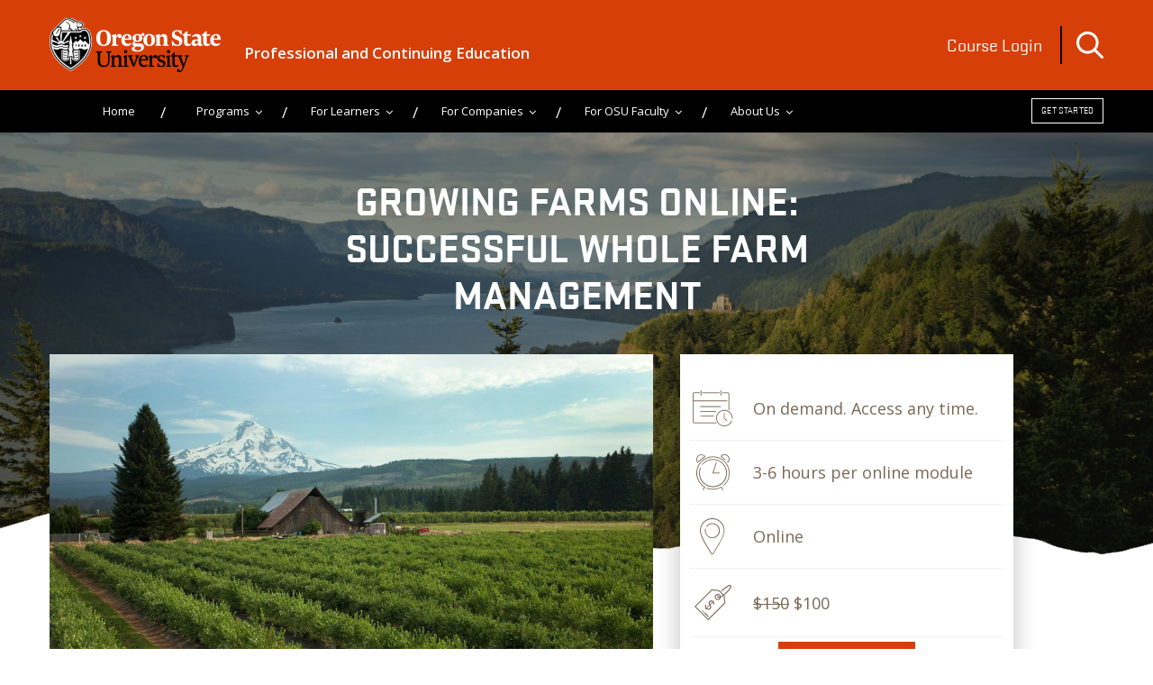

--- FILE ---
content_type: text/html; charset=UTF-8
request_url: https://workspace.oregonstate.edu/certificate/growing-farms-online-successful-whole-farm-management
body_size: 13878
content:
<!doctype html><!--[if lt IE 7]> <html class="no-js lt-ie9 lt-ie8 lt-ie7" lang="en" > <![endif]--><!--[if IE 7]>    <html class="no-js lt-ie9 lt-ie8" lang="en" >        <![endif]--><!--[if IE 8]>    <html class="no-js lt-ie9" lang="en" >               <![endif]--><!--[if gt IE 8]><!--><html class="no-js" lang="en"><!--<![endif]--><head>
    <meta charset="utf-8">
    <meta http-equiv="X-UA-Compatible" content="IE=edge,chrome=1">
    <meta name="author" content="Oregon State University">
    <meta name="description" content="OSU's self-paced online Growing Farms course helps startup and early-stage farms succeed. Land management, stewardship, marketing and more. Register now. ">
    <meta name="generator" content="HubSpot">
    <title>Growing Farms Online: Successful Whole Farm Management Course | OSU Continuing Education</title>
    <link rel="shortcut icon" href="https://workspace.oregonstate.edu/hubfs/WhiteSocialAvatar%20(1)-1.png">
    
<meta name="viewport" content="width=device-width, initial-scale=1">

    <script src="/hs/hsstatic/jquery-libs/static-1.4/jquery/jquery-1.11.2.js"></script>
<script>hsjQuery = window['jQuery'];</script>
    <meta property="og:description" content="OSU's self-paced online Growing Farms course helps startup and early-stage farms succeed. Land management, stewardship, marketing and more. Register now. ">
    <meta property="og:title" content="Growing Farms Online: Successful Whole Farm Management Course | OSU Continuing Education">
    <meta name="twitter:description" content="OSU's self-paced online Growing Farms course helps startup and early-stage farms succeed. Land management, stewardship, marketing and more. Register now. ">
    <meta name="twitter:title" content="Growing Farms Online: Successful Whole Farm Management Course | OSU Continuing Education">

    

    

    <style>
a.cta_button{-moz-box-sizing:content-box !important;-webkit-box-sizing:content-box !important;box-sizing:content-box !important;vertical-align:middle}.hs-breadcrumb-menu{list-style-type:none;margin:0px 0px 0px 0px;padding:0px 0px 0px 0px}.hs-breadcrumb-menu-item{float:left;padding:10px 0px 10px 10px}.hs-breadcrumb-menu-divider:before{content:'›';padding-left:10px}.hs-featured-image-link{border:0}.hs-featured-image{float:right;margin:0 0 20px 20px;max-width:50%}@media (max-width: 568px){.hs-featured-image{float:none;margin:0;width:100%;max-width:100%}}.hs-screen-reader-text{clip:rect(1px, 1px, 1px, 1px);height:1px;overflow:hidden;position:absolute !important;width:1px}
</style>

<link rel="stylesheet" href="https://workspace.oregonstate.edu/hubfs/hub_generated/module_assets/1/10327382083/1743340429698/module_Oregon_State_University_2019_Search_Input.min.css">
<link rel="stylesheet" href="https://workspace.oregonstate.edu/hubfs/hub_generated/module_assets/1/12303638789/1743340443004/module_Certificate_Detail_From_HubDB.min.css">

    


    
<!--  Added by GoogleAnalytics integration -->
<script>
var _hsp = window._hsp = window._hsp || [];
_hsp.push(['addPrivacyConsentListener', function(consent) { if (consent.allowed || (consent.categories && consent.categories.analytics)) {
  (function(i,s,o,g,r,a,m){i['GoogleAnalyticsObject']=r;i[r]=i[r]||function(){
  (i[r].q=i[r].q||[]).push(arguments)},i[r].l=1*new Date();a=s.createElement(o),
  m=s.getElementsByTagName(o)[0];a.async=1;a.src=g;m.parentNode.insertBefore(a,m)
})(window,document,'script','//www.google-analytics.com/analytics.js','ga');
  ga('create','UA-30922170-1','auto');
  ga('send','pageview');
}}]);
</script>

<!-- /Added by GoogleAnalytics integration -->

<!--  Added by GoogleAnalytics4 integration -->
<script>
var _hsp = window._hsp = window._hsp || [];
window.dataLayer = window.dataLayer || [];
function gtag(){dataLayer.push(arguments);}

var useGoogleConsentModeV2 = true;
var waitForUpdateMillis = 1000;


if (!window._hsGoogleConsentRunOnce) {
  window._hsGoogleConsentRunOnce = true;

  gtag('consent', 'default', {
    'ad_storage': 'denied',
    'analytics_storage': 'denied',
    'ad_user_data': 'denied',
    'ad_personalization': 'denied',
    'wait_for_update': waitForUpdateMillis
  });

  if (useGoogleConsentModeV2) {
    _hsp.push(['useGoogleConsentModeV2'])
  } else {
    _hsp.push(['addPrivacyConsentListener', function(consent){
      var hasAnalyticsConsent = consent && (consent.allowed || (consent.categories && consent.categories.analytics));
      var hasAdsConsent = consent && (consent.allowed || (consent.categories && consent.categories.advertisement));

      gtag('consent', 'update', {
        'ad_storage': hasAdsConsent ? 'granted' : 'denied',
        'analytics_storage': hasAnalyticsConsent ? 'granted' : 'denied',
        'ad_user_data': hasAdsConsent ? 'granted' : 'denied',
        'ad_personalization': hasAdsConsent ? 'granted' : 'denied'
      });
    }]);
  }
}

gtag('js', new Date());
gtag('set', 'developer_id.dZTQ1Zm', true);
gtag('config', 'G-D7QRR38Y63');
</script>
<script async src="https://www.googletagmanager.com/gtag/js?id=G-D7QRR38Y63"></script>

<!-- /Added by GoogleAnalytics4 integration -->

<!--  Added by GoogleTagManager integration -->
<script>
var _hsp = window._hsp = window._hsp || [];
window.dataLayer = window.dataLayer || [];
function gtag(){dataLayer.push(arguments);}

var useGoogleConsentModeV2 = true;
var waitForUpdateMillis = 1000;



var hsLoadGtm = function loadGtm() {
    if(window._hsGtmLoadOnce) {
      return;
    }

    if (useGoogleConsentModeV2) {

      gtag('set','developer_id.dZTQ1Zm',true);

      gtag('consent', 'default', {
      'ad_storage': 'denied',
      'analytics_storage': 'denied',
      'ad_user_data': 'denied',
      'ad_personalization': 'denied',
      'wait_for_update': waitForUpdateMillis
      });

      _hsp.push(['useGoogleConsentModeV2'])
    }

    (function(w,d,s,l,i){w[l]=w[l]||[];w[l].push({'gtm.start':
    new Date().getTime(),event:'gtm.js'});var f=d.getElementsByTagName(s)[0],
    j=d.createElement(s),dl=l!='dataLayer'?'&l='+l:'';j.async=true;j.src=
    'https://www.googletagmanager.com/gtm.js?id='+i+dl;f.parentNode.insertBefore(j,f);
    })(window,document,'script','dataLayer','GTM-KTPQHDW');

    window._hsGtmLoadOnce = true;
};

_hsp.push(['addPrivacyConsentListener', function(consent){
  if(consent.allowed || (consent.categories && consent.categories.analytics)){
    hsLoadGtm();
  }
}]);

</script>

<!-- /Added by GoogleTagManager integration -->

    <link rel="canonical" href="https://workspace.oregonstate.edu/certificate/growing-farms-online-successful-whole-farm-management">

<script type="text/javascript">
(function (d, t) {
  var bh = d.createElement(t), s = d.getElementsByTagName(t)[0];
  bh.type = 'text/javascript';
  bh.src = 'https://www.bugherd.com/sidebarv2.js?apikey=hxnh4pwwsxxd8xxvnmfygg';
  s.parentNode.insertBefore(bh, s);
  })(document, 'script');
</script>
            <meta name="google-site-verification" content="lmp-yiYQLNoU2XTyEEbwVNo7YnGBDry8M7_lg4FxX_4">


<!-- Google Tag Manager -->
<script>(function(w,d,s,l,i){w[l]=w[l]||[];w[l].push({'gtm.start':
new Date().getTime(),event:'gtm.js'});var f=d.getElementsByTagName(s)[0],
j=d.createElement(s),dl=l!='dataLayer'?'&l='+l:'';j.async=true;j.src=
'https://www.googletagmanager.com/gtm.js?id='+i+dl;f.parentNode.insertBefore(j,f);
})(window,document,'script','dataLayer','GTM-KTPQHDW');</script>
<!-- End Google Tag Manager -->

<script>
window.addEventListener('load',function(){
jQuery('a:contains("Register Now")').click(function(){
 ga('send','event','Register now button','click',window.location.pathname.replace('/catalog/',''));

window.uetq = window.uetq || []; 
window.uetq.push({ 'ea':'click', 'el':'Register Now' });

});
jQuery('#info-request-form-open').click(function(){
 ga('send','event','Request More Information','click',window.location.pathname.replace('/catalog/',''));

window.uetq = window.uetq || []; 
window.uetq.push ('event', 'Click', {'event_category': 'Request More Information', 'event_label': 'Request More Information'});


});
});
</script>

<!-- Facebook Pixel Code --><script>
!function(f,b,e,v,n,t,s){if(f.fbq)return;n=f.fbq=function(){n.callMethod?
n.callMethod.apply(n,arguments):n.queue.push(arguments)};if(!f._fbq)f._fbq=n;
n.push=n;n.loaded=!0;n.version='2.0';n.queue=[];t=b.createElement(e);t.async=!0;
t.src=v;s=b.getElementsByTagName(e)[0];s.parentNode.insertBefore(t,s)}(window,
document,'script','https://connect.facebook.net/en_US/fbevents.js');
fbq('init', '342303822814161'); // Insert your pixel ID here.
fbq('track', 'PageView');
</script><noscript>&lt;img  height="1" width="1" style="display:none" src="https://www.facebook.com/tr?id=342303822814161&amp;amp;ev=PageView&amp;amp;noscript=1"&gt;</noscript><!-- DO NOT MODIFY --><!-- End Facebook Pixel Code --><script type="text/javascript">
    jQuery('#info-request-form-open').click(function() {
    fbq('track', 'Lead', {
    value: 10.00,
    currency: 'USD'
    });
  });

jQuery('#registration-link').click(function() {
    fbq('track', 'InitiateCheckout');
  });

</script>


  
<meta property="og:image" content="https://workspace.oregonstate.edu/hubfs/CourseMainImages/Growing%20Farms%20Online-%20Successful%20Whole%20Farm%20Management%20.jpg">

  <meta name="twitter:image" content="https://workspace.oregonstate.edu/hubfs/CourseMainImages/Growing%20Farms%20Online-%20Successful%20Whole%20Farm%20Management%20.jpg">



<meta property="og:url" content="https://workspace.oregonstate.edu/certificate/growing-farms-online-successful-whole-farm-management">
<meta name="twitter:card" content="summary">
<meta http-equiv="content-language" content="en">
<link rel="stylesheet" href="//7052064.fs1.hubspotusercontent-na1.net/hubfs/7052064/hub_generated/template_assets/DEFAULT_ASSET/1769626657613/template_layout.min.css">


<link rel="stylesheet" href="https://workspace.oregonstate.edu/hubfs/hub_generated/template_assets/1/10324616740/1743219759229/template_Oregon_Style.css">


    <link rel="stylesheet" href="https://cdnjs.cloudflare.com/ajax/libs/fancybox/3.5.7/jquery.fancybox.min.css">
<link rel="stylesheet" href="https://cdnjs.cloudflare.com/ajax/libs/malihu-custom-scrollbar-plugin/3.1.5/jquery.mCustomScrollbar.css">
<script src="https://cdnjs.cloudflare.com/ajax/libs/fancybox/3.5.7/jquery.fancybox.min.js"></script>
<script src="https://cdnjs.cloudflare.com/ajax/libs/slick-carousel/1.9.0/slick.min.js"></script>
<script src="https://cdnjs.cloudflare.com/ajax/libs/malihu-custom-scrollbar-plugin/3.1.5/jquery.mCustomScrollbar.min.js"></script>



    <meta name="description" content="OSU's self-paced online Growing Farms course helps startup and early-stage farms succeed. Land management, stewardship, marketing and more. Register now. ">


<!-- <script>
    $(document).ready(function(){
        if($('.past-worksection').length > 0){
            var sectionLength = $('.past-worlcol').length;
            console.log('length', sectionLength);
            if(sectionLength < 1){
                $('.past-worksection').css('display',none);
            }
        }
    });
</script> -->
    

</head>
<body class="   hs-content-id-12303686865 hs-site-page page hs-content-path-certificate hs-content-name-certificate-dynamic-page  " style="">
<!--  Added by GoogleTagManager integration -->
<noscript><iframe src="https://www.googletagmanager.com/ns.html?id=GTM-KTPQHDW" height="0" width="0" style="display:none;visibility:hidden"></iframe></noscript>

<!-- /Added by GoogleTagManager integration -->

    <div class="header-container-wrapper">
    <div class="header-container container-fluid">

<div class="row-fluid-wrapper row-depth-1 row-number-1 ">
<div class="row-fluid ">
<div class="span12 widget-span widget-type-global_group " style="" data-widget-type="global_group" data-x="0" data-w="12">
<div class="" data-global-widget-path="generated_global_groups/10327242173.html"><div class="row-fluid-wrapper row-depth-1 row-number-1 ">
<div class="row-fluid ">
<div class="span12 widget-span widget-type-cell top" style="" data-widget-type="cell" data-x="0" data-w="12">

<div class="row-fluid-wrapper row-depth-1 row-number-2 ">
<div class="row-fluid ">
<div class="span12 widget-span widget-type-cell orange-top text-white" style="" data-widget-type="cell" data-x="0" data-w="12">

<div class="row-fluid-wrapper row-depth-1 row-number-3 ">
<div class="row-fluid ">
<div class="span12 widget-span widget-type-cell wrapper" style="" data-widget-type="cell" data-x="0" data-w="12">

<div class="row-fluid-wrapper row-depth-1 row-number-4 ">
<div class="row-fluid ">
<div class="span7 widget-span widget-type-cell top-logobox" style="" data-widget-type="cell" data-x="0" data-w="7">

<div class="row-fluid-wrapper row-depth-2 row-number-1 ">
<div class="row-fluid ">
<div class="span4 widget-span widget-type-custom_widget logo" style="" data-widget-type="custom_widget" data-x="0" data-w="4">
<div id="hs_cos_wrapper_module_1560156860587113" class="hs_cos_wrapper hs_cos_wrapper_widget hs_cos_wrapper_type_module widget-type-linked_image" style="" data-hs-cos-general-type="widget" data-hs-cos-type="module">
    






  



<span id="hs_cos_wrapper_module_1560156860587113_" class="hs_cos_wrapper hs_cos_wrapper_widget hs_cos_wrapper_type_linked_image" style="" data-hs-cos-general-type="widget" data-hs-cos-type="linked_image"><a href="https://oregonstate.edu" target="_parent" id="hs-link-module_1560156860587113_" style="border-width:0px;border:0px;"><img src="https://workspace.oregonstate.edu/hubfs/Oregon_State_University_Theme2019/Images/site-logo.png" class="hs-image-widget " style="max-width: 100%; height: auto;" alt="site-logo" title="site-logo"></a></span></div>

</div><!--end widget-span -->
<div class="span8 widget-span widget-type-custom_widget logo-tagline" style="" data-widget-type="custom_widget" data-x="4" data-w="8">
<div id="hs_cos_wrapper_module_1567800558321404" class="hs_cos_wrapper hs_cos_wrapper_widget hs_cos_wrapper_type_module widget-type-rich_text" style="" data-hs-cos-general-type="widget" data-hs-cos-type="module"><span id="hs_cos_wrapper_module_1567800558321404_" class="hs_cos_wrapper hs_cos_wrapper_widget hs_cos_wrapper_type_rich_text" style="" data-hs-cos-general-type="widget" data-hs-cos-type="rich_text"><p><span style="color: #ffffff;"><a href="https://workspace.oregonstate.edu" rel=" noopener" style="color: #ffffff;">Professional and Continuing Education</a></span></p></span></div>

</div><!--end widget-span -->
</div><!--end row-->
</div><!--end row-wrapper -->

</div><!--end widget-span -->
<div class="span5 widget-span widget-type-cell top-rightbox" style="" data-widget-type="cell" data-x="7" data-w="5">

<div class="row-fluid-wrapper row-depth-2 row-number-2 ">
<div class="row-fluid ">
<div class="span6 widget-span widget-type-custom_widget top-logintext" style="" data-widget-type="custom_widget" data-x="0" data-w="6">
<div id="hs_cos_wrapper_module_1560157538317718" class="hs_cos_wrapper hs_cos_wrapper_widget hs_cos_wrapper_type_module widget-type-text" style="" data-hs-cos-general-type="widget" data-hs-cos-type="module"><span id="hs_cos_wrapper_module_1560157538317718_" class="hs_cos_wrapper hs_cos_wrapper_widget hs_cos_wrapper_type_text" style="" data-hs-cos-general-type="widget" data-hs-cos-type="text"><a href="https://apps.ideal-logic.com/osupace">Course Login</a></span></div>

</div><!--end widget-span -->
<div class="span6 widget-span widget-type-custom_widget site-searchinput" style="" data-widget-type="custom_widget" data-x="6" data-w="6">
<div id="hs_cos_wrapper_module_15601578276011187" class="hs_cos_wrapper hs_cos_wrapper_widget hs_cos_wrapper_type_module" style="" data-hs-cos-general-type="widget" data-hs-cos-type="module">

<div class="hs-search-field"> 
    <div class="hs-search-field__bar"> 
        
      <form action="/hs-search-results">
        
        <img class="search-icon" src="https://workspace.oregonstate.edu/hubfs/Oregon_State_University_Theme2019/Images/Search.png">  
        <div class="search-inputbox">
            <div class="search-inputboxinner">
                <input type="text" class="hs-search-field__input" name="term" autocomplete="off" aria-label="Search" placeholder="Search">
                <input type="submit" id="searchsubmit" value="">            
                <select name="pathPrefix">
                    <option value=""> Select Search Specific </option>
                    <option value="/course">Course</option>
                    <option value="/certificate">Certificate</option>
                </select> 
            </div>
            <a class="close-black-block">
                <img src="https://workspace.oregonstate.edu/hubfs/Oregon_State_University_Theme2019/Images/search-close.png">
            </a>
        </div>
        
        
      </form>
    </div>
    
</div></div>

</div><!--end widget-span -->
</div><!--end row-->
</div><!--end row-wrapper -->

</div><!--end widget-span -->
</div><!--end row-->
</div><!--end row-wrapper -->

</div><!--end widget-span -->
</div><!--end row-->
</div><!--end row-wrapper -->

</div><!--end widget-span -->
</div><!--end row-->
</div><!--end row-wrapper -->

<div class="row-fluid-wrapper row-depth-1 row-number-1 ">
<div class="row-fluid ">
<div class="span12 widget-span widget-type-cell menu-section" style="" data-widget-type="cell" data-x="0" data-w="12">

<div class="row-fluid-wrapper row-depth-1 row-number-2 ">
<div class="row-fluid ">
<div class="span12 widget-span widget-type-cell wrapper" style="" data-widget-type="cell" data-x="0" data-w="12">

<div class="row-fluid-wrapper row-depth-1 row-number-3 ">
<div class="row-fluid ">
<div class="span9 widget-span widget-type-custom_widget mainmenu text-center" style="" data-widget-type="custom_widget" data-x="0" data-w="9">
<div id="hs_cos_wrapper_module_15601578926571337" class="hs_cos_wrapper hs_cos_wrapper_widget hs_cos_wrapper_type_module widget-type-menu" style="" data-hs-cos-general-type="widget" data-hs-cos-type="module">
<span id="hs_cos_wrapper_module_15601578926571337_" class="hs_cos_wrapper hs_cos_wrapper_widget hs_cos_wrapper_type_menu" style="" data-hs-cos-general-type="widget" data-hs-cos-type="menu"><div id="hs_menu_wrapper_module_15601578926571337_" class="hs-menu-wrapper active-branch flyouts hs-menu-flow-horizontal" role="navigation" data-sitemap-name="default" data-menu-id="10327421947" aria-label="Navigation Menu">
 <ul role="menu">
  <li class="hs-menu-item hs-menu-depth-1" role="none"><a href="https://workspace.oregonstate.edu" role="menuitem">Home</a></li>
  <li class="hs-menu-item hs-menu-depth-1 hs-item-has-children" role="none"><a href="javascript:;" aria-haspopup="true" aria-expanded="false" role="menuitem">Programs</a>
   <ul role="menu" class="hs-menu-children-wrapper">
    <li class="hs-menu-item hs-menu-depth-2" role="none"><a href="https://workspace.oregonstate.edu/catalog-page#certificate-programs" role="menuitem">Certificate Programs</a></li>
    <li class="hs-menu-item hs-menu-depth-2" role="none"><a href="https://workspace.oregonstate.edu/catalog-page#all-courses" role="menuitem">Courses</a></li>
   </ul></li>
  <li class="hs-menu-item hs-menu-depth-1 hs-item-has-children" role="none"><a href="https://workspace.oregonstate.edu/student-resources" aria-haspopup="true" aria-expanded="false" role="menuitem">For Learners</a>
   <ul role="menu" class="hs-menu-children-wrapper">
    <li class="hs-menu-item hs-menu-depth-2" role="none"><a href="https://workspace.oregonstate.edu/accepted-funding-plan-options" role="menuitem">Funding</a></li>
    <li class="hs-menu-item hs-menu-depth-2" role="none"><a href="https://workspace.oregonstate.edu/accessing-your-online-workspace-courses" role="menuitem">Accessing Your Course</a></li>
    <li class="hs-menu-item hs-menu-depth-2" role="none"><a href="https://workspace.oregonstate.edu/workspace-frequently-asked-questions" role="menuitem">FAQ</a></li>
   </ul></li>
  <li class="hs-menu-item hs-menu-depth-1 hs-item-has-children" role="none"><a href="https://workspace.oregonstate.edu/team-training-and-workforce-development-custom-programs" aria-haspopup="true" aria-expanded="false" role="menuitem">For Companies</a>
   <ul role="menu" class="hs-menu-children-wrapper">
    <li class="hs-menu-item hs-menu-depth-2" role="none"><a href="https://workspace.oregonstate.edu/custom-training" role="menuitem">Custom Training</a></li>
    <li class="hs-menu-item hs-menu-depth-2" role="none"><a href="https://workspace.oregonstate.edu/training-consultation" role="menuitem">Training Consultation</a></li>
    <li class="hs-menu-item hs-menu-depth-2" role="none"><a href="https://workspace.oregonstate.edu/group-registration" role="menuitem">Group Registration</a></li>
    <li class="hs-menu-item hs-menu-depth-2" role="none"><a href="https://workspace.oregonstate.edu/content-licensing-for-corporate-learning" role="menuitem">Corporate Licensing</a></li>
    <li class="hs-menu-item hs-menu-depth-2" role="none"><a href="https://workspace.oregonstate.edu/employer-stories" role="menuitem">Employer Stories</a></li>
   </ul></li>
  <li class="hs-menu-item hs-menu-depth-1 hs-item-has-children" role="none"><a href="javascript:;" aria-haspopup="true" aria-expanded="false" role="menuitem">For OSU Faculty</a>
   <ul role="menu" class="hs-menu-children-wrapper">
    <li class="hs-menu-item hs-menu-depth-2" role="none"><a href="https://workspace.oregonstate.edu/develop-or-teach-a-non-credit-course" role="menuitem">Develop or Teach a PACE Course </a></li>
    <li class="hs-menu-item hs-menu-depth-2" role="none"><a href="https://workspace.oregonstate.edu/best-practices-in-noncredit-adult-education" role="menuitem">Best Practices in Noncredit Education</a></li>
    <li class="hs-menu-item hs-menu-depth-2" role="none"><a href="https://share.hsforms.com/1af6azpE8TzWhFLIZPMisTA9opt" role="menuitem">Getting Started </a></li>
   </ul></li>
  <li class="hs-menu-item hs-menu-depth-1 hs-item-has-children" role="none"><a href="https://workspace.oregonstate.edu/about-us" aria-haspopup="true" aria-expanded="false" role="menuitem">About Us</a>
   <ul role="menu" class="hs-menu-children-wrapper">
    <li class="hs-menu-item hs-menu-depth-2" role="none"><a href="https://workspace.oregonstate.edu/services" role="menuitem">Services </a></li>
    <li class="hs-menu-item hs-menu-depth-2" role="none"><a href="https://workspace.oregonstate.edu/become-an-instructor" role="menuitem">Become an Instructor</a></li>
   </ul></li>
 </ul>
</div></span></div>

</div><!--end widget-span -->
<div class="span3 widget-span widget-type-custom_widget top-cta border-btn" style="" data-widget-type="custom_widget" data-x="9" data-w="3">
<div id="hs_cos_wrapper_module_15601579097021418" class="hs_cos_wrapper hs_cos_wrapper_widget hs_cos_wrapper_type_module widget-type-cta" style="" data-hs-cos-general-type="widget" data-hs-cos-type="module"><span id="hs_cos_wrapper_module_15601579097021418_" class="hs_cos_wrapper hs_cos_wrapper_widget hs_cos_wrapper_type_cta" style="" data-hs-cos-general-type="widget" data-hs-cos-type="cta"><!--HubSpot Call-to-Action Code --><span class="hs-cta-wrapper" id="hs-cta-wrapper-a880ca55-6c0a-4fec-a32c-9aa27e45d9e9"><span class="hs-cta-node hs-cta-a880ca55-6c0a-4fec-a32c-9aa27e45d9e9" id="hs-cta-a880ca55-6c0a-4fec-a32c-9aa27e45d9e9"><!--[if lte IE 8]><div id="hs-cta-ie-element"></div><![endif]--><a href="https://cta-redirect.hubspot.com/cta/redirect/451937/a880ca55-6c0a-4fec-a32c-9aa27e45d9e9" target="_blank" rel="noopener"><img class="hs-cta-img" id="hs-cta-img-a880ca55-6c0a-4fec-a32c-9aa27e45d9e9" style="border-width:0px;" src="https://no-cache.hubspot.com/cta/default/451937/a880ca55-6c0a-4fec-a32c-9aa27e45d9e9.png" alt="Get Started"></a></span><script charset="utf-8" src="/hs/cta/cta/current.js"></script><script type="text/javascript"> hbspt.cta._relativeUrls=true;hbspt.cta.load(451937, 'a880ca55-6c0a-4fec-a32c-9aa27e45d9e9', {"useNewLoader":"true","region":"na1"}); </script></span><!-- end HubSpot Call-to-Action Code --></span></div>

</div><!--end widget-span -->
</div><!--end row-->
</div><!--end row-wrapper -->

</div><!--end widget-span -->
</div><!--end row-->
</div><!--end row-wrapper -->

</div><!--end widget-span -->
</div><!--end row-->
</div><!--end row-wrapper -->

</div><!--end widget-span -->
</div><!--end row-->
</div><!--end row-wrapper -->
</div>
</div><!--end widget-span -->
</div><!--end row-->
</div><!--end row-wrapper -->

    </div><!--end header -->
</div><!--end header wrapper -->

<div class="body-container-wrapper">
    <div class="body-container container-fluid">

<div class="row-fluid-wrapper row-depth-1 row-number-1 ">
<div class="row-fluid ">
<div class="span12 widget-span widget-type-custom_widget " style="" data-widget-type="custom_widget" data-x="0" data-w="12">
<div id="hs_cos_wrapper_module_1566394385683109" class="hs_cos_wrapper hs_cos_wrapper_widget hs_cos_wrapper_type_module" style="" data-hs-cos-general-type="widget" data-hs-cos-type="module"><script type="text/javascript">
(function () {
var h = document.getElementsByTagName("head")[0];
var c = document.createElement('link'); c.type = 'text/css'; c.rel = 'stylesheet'; c.media = 'screen';
var s = document.createElement('script'); s.type = 'text/javascript';
c.href = 'https://apps.ideal-logic.com/files/css/embed.css?embed_id=embed_run_action_a838a3a780bd93a5_9363b2bc'; 
s.src = 'https://apps.ideal-logic.com/files/js/embed.js';
var done = false; s.onload = s.onreadystatechange = function() {
if (!done && (!this.readyState || this.readyState === "loaded" || this.readyState === "complete")) {
done = true; IL.embed.init({id:"universal",url:"https://apps.ideal-logic.com",type:"run_action"});
s.onload = s.onreadystatechange = null;
if (h && s.parentNode) { h.removeChild(s); }}}
h.insertBefore(c, h.firstChild); h.insertBefore(s, h.firstChild);
})();
</script>




<div class="span12 widget-span widget-type-cell professional-innerherosec professional-innerherosec-hubdb " style="background-image: url(https://workspace.oregonstate.edu/hubfs/columbia-river-and-hills-in-oregon-in-late-PAA3QCM-min.jpg); margin-left:0px;" data-widget-type="cell" data-x="0" data-w="12">

    <div class="row-fluid-wrapper row-depth-1 row-number-3 ">
        <div class="row-fluid ">
            <div class="span12 widget-span widget-type-cell wrapper" style="" data-widget-type="cell" data-x="0" data-w="12">

                <div class="row-fluid-wrapper row-depth-1 row-number-4 ">
                    <div class="row-fluid ">
                        <div class="span12 widget-span widget-type-custom_widget text-center text-white text-uppercase" style="" data-widget-type="custom_widget" data-x="0" data-w="12">
                            <div id="hs_cos_wrapper_module_1562743210724302" class="hs_cos_wrapper hs_cos_wrapper_widget hs_cos_wrapper_type_module widget-type-header widget-type-header" style="" data-hs-cos-general-type="widget" data-hs-cos-type="module">
                                <span id="hs_cos_wrapper_module_1562743210724302_" class="hs_cos_wrapper hs_cos_wrapper_widget hs_cos_wrapper_type_header" style="" data-hs-cos-general-type="widget" data-hs-cos-type="header">
                                    <h1>Growing Farms Online: Successful Whole Farm Management</h1>  
                                </span>
                            </div>
                        </div><!--end widget-span -->
                    </div><!--end row-->
                </div><!--end row-wrapper -->

            </div><!--end widget-span -->
        </div><!--end row-->
    </div><!--end row-wrapper -->

</div>

<!--*************** Certificate Details ***************-->

<div class="span12 widget-span widget-type-cell profeature-programsec feat_program-new " style="" data-widget-type="cell" data-x="0" data-w="12">

    <div class="row-fluid-wrapper row-depth-1 row-number-7 ">
        <div class="row-fluid ">
            <div class="span12 widget-span widget-type-cell wrapper" style="" data-widget-type="cell" data-x="0" data-w="12">

                <div class="row-fluid-wrapper row-depth-1 row-number-8 ">
                    <div class="row-fluid ">
                        <div class="span7 widget-span widget-type-cell program-videobox" style="" data-widget-type="cell" data-x="0" data-w="7">

                            <div class="row-fluid-wrapper row-depth-1 row-number-9 ">
                                <div class="row-fluid ">
                                    <div class="span12 widget-span widget-type-cell program-videoimg " style="background-image: url(https://workspace.oregonstate.edu/hubfs/CourseMainImages/Growing%20Farms%20Online-%20Successful%20Whole%20Farm%20Management%20.jpg);" data-widget-type="cell" data-x="0" data-w="12">
                                    </div><!--end widget-span -->
                                </div><!--end row-->
                            </div><!--end row-wrapper -->

                            

                            <div class="row-fluid-wrapper row-depth-1 row-number-1 ">
                                <div class="row-fluid ">
                                    <div class="span12 widget-span widget-type-cell contentbox-one" style="" data-widget-type="cell" data-x="0" data-w="12">

                                        <div class="row-fluid-wrapper row-depth-2 row-number-1">
                                            <div class="row-fluid">
                                                <div class="span12 widget-span widget-type-custom_widget " style="" data-widget-type="custom_widget" data-x="0" data-w="12">
                                                    <div id="hs_cos_wrapper_module_1562743477343539" class="hs_cos_wrapper hs_cos_wrapper_widget hs_cos_wrapper_type_module widget-type-header widget-type-header" style="" data-hs-cos-general-type="widget" data-hs-cos-type="module">
                                                        
                                                        
                                                        <h2><strong>How to Start an Organic Sustainable Farm</strong></h2>
<p>Growing Farms Online: Successful Whole Farm Management provides farmers with the tools and knowledge needed to develop and manage a successful farm business. This course is for you if:</p>
<ul>
<li>You are considering starting a farm business.</li>
<li>You are within your first five years of farming and want to grow.</li>
<li>You are considering major changes to your farm business.</li>
</ul>

                                                        

                                                        

                                                        

                                                        
                                                        <h2> Growing Farms Program Overview </h2>
                                                        
                                                        
                                                        
                                                        <p>The core Growing Farms course is a series of six online modules that lead you through the basics of managing a successful farm business. (Continue scrolling and watch the videos below to experience each module.)</p>
<p>The course was developed by OSU Small Farms Program faculty and other farm management experts, and is presented in an interactive and graphically rich format. Modules include more than four hours of video created specifically for the Growing Farms course, and feature six Oregon farmers who share their experience and insights about farming (see Featured Farmers).</p>
<p>Although the course draws on examples from Oregon's robust farming communities, its innovative examples, models and insights are highly relevant to farmers nationwide.</p>
                                                        



                                                        

                                                        
                                                        <h2> Growing Farms Online Option </h2>
                                                        
                                                        
                                                        
                                                        <p>In the 100% online Growing Farms course, you work through the six online modules at your own pace, on your own schedule. There is no 'instructor', but you may contact the course coordinator if you have questions. You will have access to the modules for a five-month period from the date you register.</p>
<p>Turn your dream of owning and operating a small farm or ranch into a successful reality.</p>
                                                        



                                                        

                                                        
                                                        <h2> Experience the Growing Farms Modules  </h2>
                                                        
                                                        
                                                        
                                                        <p>The core of the Growing Farms course is a series of six online modules that lead you through the basics of managing a successful low impact farm business.</p>
<blockquote><em>CLICK THE LINKS BELOW TO EXPERIENCE EACH MODULE </em></blockquote>
<p><strong><a href="https://youtu.be/uJCW5AgCBe4" target="_blank" rel="noopener">Dream It.</a></strong> Laying the groundwork for success through planning, assessing your resources, and creating an identity for your farm.</p>
<p><strong><a href="https://youtu.be/h9vJxZYeAjI" target="_blank" rel="noopener">Do It.</a></strong> Building the farm through smart investments in equipment and infrastructure, hiring and managing employees effectively, and monitoring energy consumption.</p>
<p><strong><a href="https://youtu.be/voDGCzIXtWA" target="_blank" rel="noopener">Sell It.</a></strong> Developing successful markets for your farm products with strategies that are compatible with your personal and financial goals, and that capitalize on customer needs and trends.</p>
<p><strong><a href="https://youtu.be/k8Og2gQ6JfI" target="_blank" rel="noopener">Manage It.</a></strong> Strengthening your farm business through better financial management, tracking production costs and pricing, and establishing procedures for record keeping and accounting.</p>
<p><strong><a href="https://youtu.be/hdi1tPq4VEc" target="_blank" rel="noopener">Grow It. </a></strong>Working with nature to create and manage a farm ecosystem that is productive, able to resist pests, and enhances the quality of your land and other natural resources.</p>
<p><strong><a href="https://youtu.be/1ttj3wMMfxg" target="_blank" rel="noopener">Keep It.</a></strong> Sustaining the farm business over the long-haul through entrepreneurship, development of good communication within the family and business team, careful attention to regulations, and risk management.</p>
                                                        




                                                        

                                                        
                                                        <h2> Free Growing Farms Resources  </h2>
                                                        
                                                        
                                                        
                                                        <p>If you'd like to learn more about growing and managing a successful farm business, here are some great FREE resources from our OSU experts:</p>
<ul>
<li><a href="https://workspace.oregonstate.edu/course/pasture-and-grazing-management" rel=" noopener">Growing Farms: Introduction to Pasture and Grazing Management Course</a></li>
<li><a href="https://catalog.extension.oregonstate.edu/ec1529?utm_source=Course&amp;utm_medium=PACE&amp;utm_campaign=Farms&amp;utm_term=Text&amp;utm_content=Growing%20Farms" target="_blank" rel="noopener">What Can I Do with My Small Farm?</a></li>
<li><a href="https://catalog.extension.oregonstate.edu/pnw687?utm_source=Course&amp;utm_medium=PACE&amp;utm_campaign=Farms&amp;utm_term=Text&amp;utm_content=Growing%20Farms" target="_blank" rel="noopener">Food Safety and Product Quality (farm-direct marketing)</a></li>
<li><a href="https://catalog.extension.oregonstate.edu/em9215?utm_source=Course&amp;utm_medium=PACE&amp;utm_campaign=Farms&amp;utm_term=Text&amp;utm_content=Growing%20Farms" target="_blank" rel="noopener">Oregon Community Food Systems: Farmers Markets</a></li>
<li><a href="https://catalog.extension.oregonstate.edu/em9149?utm_source=Course&amp;utm_medium=PACE&amp;utm_campaign=Farms&amp;utm_term=Text&amp;utm_content=Growing%20Farms" target="_blank" rel="noopener">Practical Strategies to Assess and Improve Small Farm Profits</a></li>
<li><a href="https://catalog.extension.oregonstate.edu/ec1514?utm_source=Course&amp;utm_medium=PACE&amp;utm_campaign=Farms&amp;utm_term=Text&amp;utm_content=Growing%20Farms" target="_blank" rel="noopener">Beef Production for Small Farms: An Overview</a></li>
</ul>
<p>&nbsp;</p>
                                                        





                                                        

                                                        
                                                        
                                                        








                                                    </div>
                                                </div><!--end widget-span -->
                                            </div><!--end row-->
                                        </div><!--end row-wrapper -->

                                    </div><!--end widget-span -->
                                </div><!--end row-->
                            </div><!--end row-wrapper -->

                        </div><!--end widget-span -->
                        <div class="span5 widget-span widget-type-cell" style="" data-widget-type="cell" data-x="7" data-w="5">
                            <div class="program-content">
                                <div class="row-fluid-wrapper row-depth-1 row-number-1 ">
                                    <div class="row-fluid ">
                                        <div class="span12 widget-span widget-type-custom_widget " style="" data-widget-type="custom_widget" data-x="0" data-w="12">
                                            <div id="hs_cos_wrapper_module_1562747615788755" class="hs_cos_wrapper hs_cos_wrapper_widget hs_cos_wrapper_type_module" style="" data-hs-cos-general-type="widget" data-hs-cos-type="module">
                                                <div class="pro-coursewrap fl100">
                                                    
                                                    <div class="pro-coursecol fl100">
                                                        <div class="pro-courseicon">
                                                            <img src="https://workspace.oregonstate.edu/hs-fs/hubfs/Oregon_State_University_Theme2019/Images/calendar.png?width=45&amp;height=40&amp;name=calendar.png" alt="calendar" width="45" height="40" srcset="https://workspace.oregonstate.edu/hs-fs/hubfs/Oregon_State_University_Theme2019/Images/calendar.png?width=23&amp;height=20&amp;name=calendar.png 23w, https://workspace.oregonstate.edu/hs-fs/hubfs/Oregon_State_University_Theme2019/Images/calendar.png?width=45&amp;height=40&amp;name=calendar.png 45w, https://workspace.oregonstate.edu/hs-fs/hubfs/Oregon_State_University_Theme2019/Images/calendar.png?width=68&amp;height=60&amp;name=calendar.png 68w, https://workspace.oregonstate.edu/hs-fs/hubfs/Oregon_State_University_Theme2019/Images/calendar.png?width=90&amp;height=80&amp;name=calendar.png 90w, https://workspace.oregonstate.edu/hs-fs/hubfs/Oregon_State_University_Theme2019/Images/calendar.png?width=113&amp;height=100&amp;name=calendar.png 113w, https://workspace.oregonstate.edu/hs-fs/hubfs/Oregon_State_University_Theme2019/Images/calendar.png?width=135&amp;height=120&amp;name=calendar.png 135w" sizes="(max-width: 45px) 100vw, 45px">
                                                        </div>
                                                        <div class="pro-coursetitle">
                                                            <h5>On demand. Access any time.</h5>
                                                        </div>
                                                    </div>
                                                    
                                                    
                                                    <div class="pro-coursecol fl100">
                                                        <div class="pro-courseicon">
                                                            <img src="https://workspace.oregonstate.edu/hs-fs/hubfs/clock.png?width=37&amp;height=40&amp;name=clock.png" alt="clock" width="37" height="40" srcset="https://workspace.oregonstate.edu/hs-fs/hubfs/clock.png?width=19&amp;height=20&amp;name=clock.png 19w, https://workspace.oregonstate.edu/hs-fs/hubfs/clock.png?width=37&amp;height=40&amp;name=clock.png 37w, https://workspace.oregonstate.edu/hs-fs/hubfs/clock.png?width=56&amp;height=60&amp;name=clock.png 56w, https://workspace.oregonstate.edu/hs-fs/hubfs/clock.png?width=74&amp;height=80&amp;name=clock.png 74w, https://workspace.oregonstate.edu/hs-fs/hubfs/clock.png?width=93&amp;height=100&amp;name=clock.png 93w, https://workspace.oregonstate.edu/hs-fs/hubfs/clock.png?width=111&amp;height=120&amp;name=clock.png 111w" sizes="(max-width: 37px) 100vw, 37px">
                                                        </div>
                                                        <div class="pro-coursetitle">
                                                            <h5>3-6 hours per online module</h5>
                                                        </div>
                                                    </div>
                                                    

                                                    
                                                    <div class="pro-coursecol fl100">
                                                        <div class="pro-courseicon">
                                                            <img src="https://workspace.oregonstate.edu/hs-fs/hubfs/location.png?width=28&amp;height=40&amp;name=location.png" alt="location" width="28" height="40" srcset="https://workspace.oregonstate.edu/hs-fs/hubfs/location.png?width=14&amp;height=20&amp;name=location.png 14w, https://workspace.oregonstate.edu/hs-fs/hubfs/location.png?width=28&amp;height=40&amp;name=location.png 28w, https://workspace.oregonstate.edu/hs-fs/hubfs/location.png?width=42&amp;height=60&amp;name=location.png 42w, https://workspace.oregonstate.edu/hs-fs/hubfs/location.png?width=56&amp;height=80&amp;name=location.png 56w, https://workspace.oregonstate.edu/hs-fs/hubfs/location.png?width=70&amp;height=100&amp;name=location.png 70w, https://workspace.oregonstate.edu/hs-fs/hubfs/location.png?width=84&amp;height=120&amp;name=location.png 84w" sizes="(max-width: 28px) 100vw, 28px">
                                                        </div>
                                                        <div class="pro-coursetitle">
                                                            <h5>Online</h5>
                                                        </div>
                                                    </div>
                                                    

                                                    
                                                    <div class="pro-coursecol fl100">
                                                        <div class="pro-courseicon">
                                                            <img src="https://workspace.oregonstate.edu/hs-fs/hubfs/price%20(2).png?width=45&amp;height=45&amp;name=price%20(2).png" alt="price (2)" width="45" height="45" srcset="https://workspace.oregonstate.edu/hs-fs/hubfs/price%20(2).png?width=23&amp;height=23&amp;name=price%20(2).png 23w, https://workspace.oregonstate.edu/hs-fs/hubfs/price%20(2).png?width=45&amp;height=45&amp;name=price%20(2).png 45w, https://workspace.oregonstate.edu/hs-fs/hubfs/price%20(2).png?width=68&amp;height=68&amp;name=price%20(2).png 68w, https://workspace.oregonstate.edu/hs-fs/hubfs/price%20(2).png?width=90&amp;height=90&amp;name=price%20(2).png 90w, https://workspace.oregonstate.edu/hs-fs/hubfs/price%20(2).png?width=113&amp;height=113&amp;name=price%20(2).png 113w, https://workspace.oregonstate.edu/hs-fs/hubfs/price%20(2).png?width=135&amp;height=135&amp;name=price%20(2).png 135w" sizes="(max-width: 45px) 100vw, 45px">
                                                        </div>
                                                        <div class="pro-coursetitle">
                                                            <h5><s>$150</s> $100</h5>
                                                        </div>
                                                    </div>
                                                            
                                                </div>
                                            </div>

                                        </div><!--end widget-span -->
                                    </div><!--end row-->
                                </div><!--end row-wrapper -->
                                <div class="total_cost" style="opacity:0; height:0;">
                                  100
                                </div>  
                                
                                
                                
                                <div class="row-fluid-wrapper row-depth-1 row-number-2 ">
                                  <div class="row-fluid ">
                                    <div class="span12 widget-span widget-type-custom_widget text-center button-style-il" style="" data-widget-type="custom_widget" data-x="0" data-w="12">
                                      <div>
                                        <a onclick="IL.embed.trigger('go_YWNjb3VudD1hODM4YTNhNzgwYmQ5M2E1fGU9NVk4TS0yNjZYUXxpZD1lbWJlZF9ydW5fYWN0aW9uX2E4MzhhM2E3ODBiZDkzYTVfMDE4ZDE5ZGZ8aW5pdF9hdXRoPTF8az1GM1Q5LTI1VldZX0s5S0gtNVBURl8wNDQ1NjNjMjk5ZjN8dHlwZT1ydW5fYWN0aW9u')" title="Register now" class="cta_button">Register now</a>
                                      </div>                                        
                                    </div><!--end widget-span -->
                                  </div><!--end row-->
                                </div><!--end row-wrapper -->
                                

                                <div class="row-fluid-wrapper row-depth-1 row-number-3 ">
                                    <div class="row-fluid ">
                                        <div class="span12 widget-span widget-type-custom_widget text-center border-btn" style="" data-widget-type="custom_widget" data-x="0" data-w="12">
                                            <div>                                            
                                                <a class="cta_button" data-fancybox data-src="#popup-frm" href="javascript:;" title="Request More Information">Request More Information</a>
                                            </div>
                                            
                                            <div class="form-popup" id="popup-frm" style="display: none;">
                                                <h3>Request More Information</h3>
                                                <div id="register-frm">
                                                    <!--[if lte IE 8]>
<script charset="utf-8" type="text/javascript" src="//js.hsforms.net/forms/v2-legacy.js"></script>
<![endif]-->

                                                    <script charset="utf-8" type="text/javascript" src="//js.hsforms.net/forms/v2.js"></script>
                                                    <script>
                                                        hbspt.forms.create({
                                                            portalId: "451937",
                                                            formId: "575e8f9e-c483-4364-81d8-3ccbe737c263"
                                                        });
                                                      
                                                      $(window).load(function(){
                                                        console.log('test');
                                                        var cost = $('.total_cost').html();
                                                        var total_cost = cost.trim();
                                                        console.log(total_cost);
                                                        //$('input.hs-input').val(total_cost).change();
                                                        $('input[name="total_cost"].hs-input').val(total_cost).change();

                                                      });

                                                    </script>
                                                </div>    
                                            </div>
                                            
                                        </div><!--end widget-span -->
                                    </div><!--end row-->
                                </div><!--end row-wrapper -->
                            </div>
                            
                        </div><!--end widget-span -->
                    </div><!--end row-->
                </div><!--end row-wrapper -->

            </div><!--end widget-span -->
        </div><!--end row-->
    </div><!--end row-wrapper -->

</div>

<!--********** Certificate Slider Section **********---->


<div class="span12 widget-span widget-type-cell e-learn-section" style="" data-widget-type="cell" data-x="0" data-w="12">

    <div class="row-fluid-wrapper row-depth-1 row-number-5 ">
        <div class="row-fluid ">
            <div class="span12 widget-span widget-type-cell wrapper" style="" data-widget-type="cell" data-x="0" data-w="12">

                <div class="row-fluid-wrapper row-depth-1 row-number-6 ">
                    <div class="row-fluid ">
                        <div class="span12 widget-span widget-type-cell e-learn-inner" style="" data-widget-type="cell" data-x="0" data-w="12">

                            <div class="row-fluid-wrapper row-depth-1 row-number-7 ">
                                <div class="row-fluid ">
                                    <div class="span4 widget-span widget-type-cell e-learn-instruction" style="" data-widget-type="cell" data-x="0" data-w="4">

                                        <div class="row-fluid-wrapper row-depth-2 row-number-1 ">
                                            <div class="row-fluid ">
                                                <div class="span12 widget-span widget-type-custom_widget e-learn-title" style="" data-widget-type="custom_widget" data-x="0" data-w="12">                                                   
                                                    <h2>You may also be interested in</h2>
                                                </div><!--end widget-span -->
                                                <div class="span12 widget-span widget-type-custom_widget e-learn-para" style="" data-widget-type="custom_widget" data-x="0" data-w="12">
                                                    
                                                </div><!--end widget-span -->
                                            </div><!--end row-->
                                        </div><!--end row-wrapper -->

                                    </div><!--end widget-span -->
                                    <div class="span8 widget-span widget-type-custom_widget e-learn-slider" style="" data-widget-type="custom_widget" data-x="4" data-w="8">
                                        <div id="hs_cos_wrapper_module_1563266290259541" class="hs_cos_wrapper hs_cos_wrapper_widget hs_cos_wrapper_type_module" style="" data-hs-cos-general-type="widget" data-hs-cos-type="module"><div class="e-learn-groupsec fl100">
                                            <div class="fl100 e-learn-groupraw">
                                                <div class="fl100 e-learn-group">
                                                    
                                                    
                                                    
                                                                                                                
                                                    
                                                    
                                                    
                                                    
                                                    
                                                    
                                                    
                                                    
                                                    
                                                    
                                                    
                                                    
                                                    
                                                    
                                                    
                                                    
                                                    
                                                    
                                                    
                                                    
                                                    
                                                    
                                                    
                                                    
                                                    
                                                    
                                                    
                                                    
                                                    
                                                    
                                                    
                                                    
                                                    
                                                    
                                                    
                                                    
                                                    
                                                    
                                                    
                                                    
                                                    
                                                    <div class="fl100 e-learn-box">
                                                        <div class="fl100 e-learn-box-title">
                                                            <h3>Growing Farms Online: Insect Pest Management on the Farm - An Ecological Approach</h3>
                                                        </div>
                                                        <div class="fl100 e-learn-box-date">
                                                            
                                                            On demand. Access any time.
                                                            
                                                        </div>
                                                        
                                                        
                                                        
                                                        
                                                        <div class="fl100 e-learn-box-link">
                                                            <a href="/course/growing-farms-short-course-ecological-strategies-for-managing-insects-on-a-farm">View Course</a>
                                                        </div>
                                                    </div>
                                                    
                                                    
                                                    
                                                    
                                                    
                                                    
                                                    
                                                    
                                                    
                                                    
                                                    
                                                    
                                                    
                                                    
                                                    
                                                    
                                                    
                                                    
                                                    
                                                    
                                                    
                                                    
                                                    
                                                    
                                                    
                                                    
                                                    
                                                    
                                                    
                                                    
                                                    
                                                    
                                                    
                                                    
                                                    
                                                    
                                                    
                                                    
                                                    
                                                    
                                                    
                                                    
                                                    
                                                    
                                                    
                                                    
                                                    
                                                    
                                                    
                                                    
                                                    
                                                    
                                                    
                                                    
                                                    
                                                    
                                                    
                                                    
                                                    
                                                    
                                                    
                                                    
                                                    
                                                    
                                                    
                                                    
                                                    
                                                    
                                                    
                                                    
                                                    
                                                    
                                                    
                                                    
                                                    
                                                    
                                                    
                                                    
                                                    
                                                    
                                                    
                                                    
                                                    
                                                    
                                                    
                                                    
                                                    
                                                    
                                                    
                                                    
                                                    
                                                    
                                                    
                                                    
                                                    
                                                    
                                                    
                                                    
                                                    
                                                    
                                                    
                                                    
                                                    
                                                    
                                                    
                                                    
                                                    
                                                    
                                                    
                                                    
                                                    
                                                    
                                                    
                                                    
                                                    
                                                    
                                                    
                                                    
                                                    
                                                    
                                                    
                                                    
                                                    
                                                    
                                                    
                                                    
                                                    
                                                    
                                                    
                                                    
                                                    
                                                    
                                                    
                                                    
                                                    
                                                    
                                                    
                                                    
                                                    
                                                    
                                                    
                                                    
                                                    
                                                    
                                                    
                                                    
                                                    
                                                    
                                                    
                                                    
                                                    
                                                    
                                                    
                                                    
                                                    
                                                    
                                                    
                                                    
                                                    
                                                    
                                                    
                                                    
                                                    
                                                    
                                                    
                                                    
                                                    
                                                    
                                                    
                                                    
                                                    
                                                    
                                                    
                                                    
                                                    
                                                    
                                                    
                                                    
                                                    
                                                    
                                                    
                                                    
                                                    
                                                    
                                                    
                                                    
                                                    
                                                    
                                                    
                                                    
                                                    
                                                    
                                                    
                                                    
                                                    
                                                    
                                                    
                                                    
                                                    
                                                    
                                                    
                                                    
                                                    
                                                    
                                                    
                                                    
                                                    
                                                    
                                                    
                                                    
                                                    
                                                    
                                                    
                                                    
                                                    
                                                    
                                                    
                                                    
                                                    
                                                    
                                                    
                                                    
                                                    
                                                    
                                                    
                                                    
                                                    
                                                    
                                                    
                                                    
                                                    
                                                    
                                                    
                                                    
                                                    
                                                    
                                                    
                                                    
                                                    
                                                    
                                                    
                                                    
                                                    
                                                    
                                                    
                                                    
                                                    
                                                    
                                                    
                                                    
                                                    
                                                    
                                                    
                                                    
                                                    
                                                    
                                                    
                                                    
                                                    
                                                    
                                                    
                                                    
                                                    
                                                    
                                                    
                                                    
                                                    
                                                    
                                                    
                                                    
                                                    
                                                    
                                                    
                                                    
                                                    
                                                    
                                                    
                                                    
                                                    
                                                    
                                                    
                                                    
                                                    
                                                    
                                                    
                                                    
                                                    
                                                    
                                                    
                                                    
                                                    
                                                    
                                                    
                                                    
                                                    
                                                    
                                                    
                                                    
                                                    
                                                    
                                                    
                                                    
                                                    
                                                    
                                                    
                                                    
                                                    
                                                    
                                                    
                                                    
                                                    
                                                    
                                                    
                                                    
                                                    
                                                    
                                                    
                                                    
                                                    
                                                    
                                                    
                                                    
                                                    
                                                    
                                                    
                                                    
                                                    
                                                    
                                                    
                                                    
                                                    
                                                    
                                                    
                                                    
                                                    
                                                    
                                                    
                                                    
                                                    
                                                    
                                                    
                                                    
                                                    
                                                    
                                                    
                                                    
                                                    
                                                    
                                                    
                                                    
                                                    
                                                    
                                                    
                                                    
                                                    
                                                    
                                                    
                                                    
                                                    
                                                    
                                                    
                                                    
                                                    
                                                    
                                                    
                                                    
                                                    
                                                    
                                                    
                                                    
                                                    
                                                    
                                                    
                                                    
                                                    
                                                    
                                                    
                                                    
                                                    
                                                    
                                                    
                                                    
                                                    
                                                    
                                                    
                                                    
                                                    
                                                    
                                                    
                                                    
                                                    
                                                    
                                                    
                                                    
                                                    
                                                    
                                                    
                                                    
                                                    
                                                    
                                                    
                                                    
                                                    
                                                    
                                                    
                                                    
                                                    
                                                    
                                                    
                                                    
                                                    
                                                    
                                                    
                                                    
                                                    
                                                    
                                                    
                                                    <div class="fl100 e-learn-box">
                                                        <div class="fl100 e-learn-box-title">
                                                            <h3>Growing Farms Online: Introduction to Pasture and Grazing Management</h3>
                                                        </div>
                                                        <div class="fl100 e-learn-box-date">
                                                            
                                                            On demand. Access any time.
                                                            
                                                        </div>
                                                        
                                                        
                                                        
                                                        
                                                        <div class="fl100 e-learn-box-link">
                                                            <a href="/course/pasture-and-grazing-management">View Course</a>
                                                        </div>
                                                    </div>
                                                    
                                                    
                                                    
                                                    
                                                    
                                                    
                                                    
                                                    
                                                    
                                                    
                                                    
                                                    
                                                    
                                                    
                                                    
                                                    
                                                    
                                                    
                                                    
                                                    
                                                    
                                                    
                                                    
                                                    
                                                    
                                                    
                                                    
                                                    
                                                    
                                                    
                                                    
                                                    
                                                    
                                                    
                                                    
                                                    
                                                    
                                                    
                                                    
                                                    
                                                    
                                                    
                                                    
                                                    
                                                    
                                                    
                                                    
                                                    
                                                    
                                                    
                                                    
                                                    
                                                    
                                                    
                                                    
                                                    
                                                    
                                                    
                                                    
                                                    
                                                    
                                                    
                                                    
                                                    
                                                    
                                                    
                                                    
                                                    
                                                    
                                                    
                                                    
                                                    
                                                    
                                                    
                                                    
                                                    
                                                    
                                                    
                                                    
                                                    
                                                    
                                                    
                                                    
                                                    
                                                    
                                                    
                                                    
                                                    
                                                    
                                                    
                                                    
                                                    
                                                    
                                                    
                                                    
                                                    
                                                    
                                                    
                                                    
                                                    
                                                    
                                                    
                                                    
                                                    
                                                    
                                                    
                                                    
                                                    
                                                    
                                                    
                                                    
                                                    
                                                    
                                                    
                                                    
                                                    
                                                    
                                                    
                                                    
                                                    
                                                    
                                                    
                                                    
                                                    
                                                    
                                                    
                                                    
                                                    
                                                    
                                                    
                                                    
                                                    
                                                    
                                                    
                                                    
                                                    
                                                    
                                                    
                                                    
                                                    
                                                    
                                                    
                                                    
                                                    
                                                    
                                                    
                                                    
                                                    
                                                    
                                                    
                                                    
                                                    
                                                    
                                                    
                                                    
                                                    
                                                    
                                                    
                                                    
                                                    
                                                    
                                                    
                                                    
                                                    
                                                    
                                                    
                                                    
                                                    
                                                    
                                                    
                                                    
                                                    
                                                    
                                                    
                                                    
                                                    
                                                    
                                                    
                                                    
                                                    
                                                    
                                                    
                                                    
                                                    
                                                    
                                                    
                                                    
                                                    
                                                    
                                                    
                                                    
                                                    
                                                    
                                                    
                                                    
                                                    
                                                    
                                                    
                                                    
                                                    
                                                    
                                                    
                                                    
                                                    
                                                    
                                                    
                                                    
                                                    
                                                    
                                                    <div class="fl100 e-learn-box">
                                                        <div class="fl100 e-learn-box-title">
                                                            <h3>Growing Farms Online: Organic Nutrient Management for Vegetable Production</h3>
                                                        </div>
                                                        <div class="fl100 e-learn-box-date">
                                                            
                                                            On demand. Access any time.
                                                            
                                                        </div>
                                                        
                                                        
                                                        
                                                        
                                                        <div class="fl100 e-learn-box-link">
                                                            <a href="/course/organic-nutrient-management-for-vegetable-production">View Course</a>
                                                        </div>
                                                    </div>
                                                    
                                                    
                                                    
                                                    
                                                    
                                                    
                                                    
                                                    
                                                    
                                                    
                                                    
                                                    
                                                    
                                                    
                                                    
                                                    
                                                    
                                                    
                                                    
                                                    
                                                    
                                                    
                                                    
                                                    
                                                    
                                                    
                                                    
                                                    
                                                    
                                                    
                                                    
                                                    
                                                    
                                                    
                                                    
                                                    
                                                    
                                                    
                                                    
                                                    
                                                    
                                                    
                                                    
                                                    
                                                    
                                                    
                                                    
                                                    
                                                    
                                                    <div class="fl100 e-learn-box">
                                                        <div class="fl100 e-learn-box-title">
                                                            <h3>Growing Farms Online: Growing and Saving Seed as a Farm Business</h3>
                                                        </div>
                                                        <div class="fl100 e-learn-box-date">
                                                            
                                                            On demand. Access any time.
                                                            
                                                        </div>
                                                        
                                                        
                                                        
                                                        
                                                        <div class="fl100 e-learn-box-link">
                                                            <a href="/course/growing-and-saving-seed-as-farm-business">View Course</a>
                                                        </div>
                                                    </div>
                                                    
                                                    
                                                    
                                                    
                                                    
                                                    
                                                    
                                                    
                                                    
                                                    
                                                    
                                                    
                                                    
                                                    
                                                    
                                                    
                                                    
                                                    
                                                    
                                                    
                                                    
                                                    
                                                    
                                                    
                                                    
                                                    
                                                    
                                                    
                                                    
                                                    
                                                    
                                                    
                                                    
                                                    
                                                    
                                                    
                                                    
                                                    
                                                    
                                                    
                                                    
                                                    
                                                    
                                                    
                                                    
                                                    
                                                    
                                                    
                                                    
                                                    
                                                    
                                                    
                                                    
                                                    
                                                    
                                                    
                                                    
                                                    
                                                    
                                                    
                                                    
                                                    
                                                    
                                                    
                                                    
                                                    
                                                    
                                                    
                                                    
                                                    
                                                    
                                                    
                                                    
                                                    
                                                    
                                                    
                                                    
                                                    
                                                    
                                                    
                                                    
                                                    
                                                    
                                                    
                                                    
                                                    
                                                    
                                                    
                                                    
                                                    
                                                    
                                                    
                                                    
                                                    
                                                    
                                                    
                                                    
                                                    
                                                    
                                                    
                                                    
                                                    
                                                    
                                                    
                                                    
                                                    
                                                    
                                                    
                                                    
                                                    
                                                    
                                                    
                                                    
                                                    
                                                    
                                                    
                                                    
                                                    
                                                    
                                                    
                                                    
                                                    
                                                    
                                                    
                                                    
                                                    
                                                    
                                                    
                                                    
                                                    
                                                    
                                                    
                                                    
                                                    
                                                    
                                                    
                                                    
                                                    
                                                    
                                                    
                                                    
                                                    
                                                    
                                                    
                                                    
                                                    
                                                    
                                                    
                                                    
                                                    
                                                    
                                                    
                                                    
                                                    
                                                    
                                                    
                                                    
                                                    
                                                    
                                                    
                                                    
                                                    
                                                    
                                                    
                                                    
                                                    
                                                    
                                                    
                                                    
                                                    
                                                    
                                                    
                                                    
                                                    
                                                    
                                                    
                                                    
                                                    
                                                    
                                                    
                                                    
                                                    
                                                    
                                                    
                                                    
                                                    
                                                    
                                                    
                                                    
                                                    
                                                    
                                                    
                                                    
                                                    
                                                    
                                                    
                                                    
                                                    
                                                    
                                                    
                                                    
                                                    
                                                    
                                                    
                                                    
                                                    
                                                    
                                                    
                                                    
                                                    
                                                    
                                                    
                                                    
                                                    
                                                    
                                                    
                                                    
                                                    
                                                    
                                                    
                                                    
                                                    
                                                    
                                                    
                                                    
                                                    
                                                    
                                                    
                                                    
                                                    
                                                    
                                                    
                                                    
                                                    
                                                    
                                                    
                                                    
                                                    
                                                    
                                                    
                                                    
                                                    
                                                    
                                                    
                                                    
                                                    
                                                    
                                                    
                                                    
                                                    
                                                    
                                                    
                                                    
                                                    
                                                    
                                                    
                                                    
                                                    
                                                    
                                                    
                                                    
                                                    
                                                    
                                                    
                                                    
                                                    
                                                    
                                                    
                                                    
                                                    
                                                    
                                                    
                                                    
                                                    
                                                    
                                                    
                                                    
                                                    
                                                    
                                                    
                                                    
                                                    
                                                    
                                                    
                                                    
                                                    
                                                    
                                                    
                                                    
                                                    
                                                    
                                                    
                                                    
                                                    
                                                    
                                                    
                                                    
                                                    
                                                    
                                                    
                                                    
                                                    
                                                    
                                                    
                                                    
                                                    
                                                    
                                                    
                                                    
                                                    
                                                    
                                                    
                                                    
                                                    
                                                    
                                                    
                                                    
                                                    
                                                    
                                                    
                                                    
                                                    
                                                    
                                                    
                                                    
                                                    
                                                    
                                                    
                                                    
                                                    
                                                    
                                                    
                                                    
                                                    
                                                    
                                                    
                                                    
                                                    
                                                    
                                                    
                                                    
                                                    
                                                    
                                                    
                                                    
                                                    
                                                    
                                                    
                                                    
                                                    
                                                    
                                                    
                                                    
                                                    
                                                    
                                                    
                                                    
                                                    
                                                    
                                                    
                                                    
                                                    
                                                    
                                                    
                                                    
                                                    
                                                    
                                                    
                                                    
                                                    
                                                    
                                                    
                                                    
                                                    
                                                    
                                                    
                                                    
                                                    
                                                    
                                                    
                                                    
                                                    
                                                    
                                                    
                                                    
                                                    
                                                    
                                                    
                                                    
                                                    
                                                    
                                                    
                                                    
                                                    
                                                    
                                                    
                                                    
                                                    
                                                    
                                                    
                                                    
                                                    
                                                    
                                                    
                                                    
                                                    
                                                    
                                                    
                                                    
                                                    
                                                    
                                                    
                                                    
                                                    
                                                    
                                                    
                                                    
                                                    
                                                    
                                                    
                                                    
                                                    
                                                    
                                                    
                                                    
                                                    
                                                    
                                                    
                                                    
                                                    
                                                    
                                                    
                                                    
                                                    
                                                    
                                                    
                                                    
                                                    
                                                    
                                                    
                                                    
                                                    
                                                    
                                                    
                                                    
                                                    
                                                    
                                                    
                                                    
                                                    
                                                    
                                                    
                                                    
                                                    
                                                    
                                                    
                                                    
                                                    
                                                    
                                                    
                                                    
                                                    

                                                </div>
                                            </div>
                                            </div></div>

                                    </div><!--end widget-span -->
                                </div><!--end row-->
                            </div><!--end row-wrapper -->

                        </div><!--end widget-span -->
                    </div><!--end row-->
                </div><!--end row-wrapper -->

            </div><!--end widget-span -->
        </div><!--end row-->
    </div><!--end row-wrapper -->
</div><!--end widget-span -->





<!--******** Testimonial Section ********-------->


<div class="testimonial-sectoin protestimonial-sectoin">
    <div class="wrapper">
        <div class="testimonial-wrap fl100">
                 
            
                 
            
                 
            
                 
            
                 
            
                 
            
                 
            
                 
            
                 
            
                 
            
                 
            
                 
            
                 
            
                 
            
                 
            
                 
            
                 
            
                 
            
                 
            
                 
            
                 
            
                 
            
                 
            
                 
            
                 
            
                 
            
                 
            
                 
            
                 
            
                 
            
                 
            
                 
            
                 
            
                 
            
                 
            
                 
            
                 
            
                 
            
                 
            
                 
            
                 
            
                 
            
                 
            
                 
            
                 
            
                 
            
                 
            
                 
            
                 
            
                 
            
                 
            
                 
            
                 
            
                 
            
                 
            
                 
            
                 
            
                 
            
                 
            
                 
            
                 
            
                 
            
                 
            
                 
            
                 
            
                 
            
                 
            
                 
            
                 
            
                 
            
                 
            
                 
            
                 
            
                 
            
                 
            
                 
            
                 
            
                 
            
                 
            
                 
            
                 
            
                 
            
                 
            
                 
            
                 
            
                 
            
                 
            
                 
            
                 
            
                 
            
                 
            
                 
            
                 
            
                 
            
                 
            
                 
            
                 
            
                 
            
                 
            
                 
            
                 
            
                 
            
                 
            
                 
            
                 
            
                 
            
                 
            
                 
            
                 
            
                 
            
                 
            
                 
            
                 
            
                 
            
                 
            
                 
            
                 
            
                 
            
                 
            
                 
            
                 
            
                 
            
                 
            
                 
            
                 
            
                 
            
                 
            
                 
            
                 
            
                 
            
                 
            
                 
            
                 
            
                 
            
                 
            
                 
            
                 
            
                 
            
                 
            
                 
            
                 
            
                 
            
                 
            
                 
            
                 
            
                 
            
                 
            
                 
            
                 
            
                 
            
                 
            
                 
            
                 
            
                 
            
                 
            
                 
            
                 
            
                 
            
                 
            
                 
            
                 
            
                 
            
                 
            
                 
            
                 
            
                 
            
                 
            
                 
            
                 
            
                 
            
            
        </div> 
    </div>
</div>

<!--******** Instructors Section ********-------->




<!--******** Past Student’s Work Section ********-------->
<div class="past-worksection bgimg-main fl100">
    <div class="bg-img fl100"><img src="https://workspace.oregonstate.edu/hubfs/workbg.png" alt=""></div>
    <div class="wrapper">
        <div class="fl100 text-center">
            <div class="text-uppercase help-title fl100"><h2>Past Students' Work</h2></div>
            <div class="help-richtext fl100">Take a look at some recent projects our students have created.</div>
        </div>
        <div class="past-workwrap fl100">
            <!-- Image 1 -->
            
            <!-- Image 2 -->
            
            <!-- Image 3 -->
            
            <!-- Image 4 -->
            
            <!-- Image 5 -->
            
            <!-- Image 6 -->
            
            <!-- Image 7 -->
            
            <!-- Image 8 -->
            
        </div>
    </div>
</div></div>

</div><!--end widget-span -->
</div><!--end row-->
</div><!--end row-wrapper -->

    </div><!--end body -->
</div><!--end body wrapper -->

<div class="footer-container-wrapper">
    <div class="footer-container container-fluid">

<div class="row-fluid-wrapper row-depth-1 row-number-1 ">
<div class="row-fluid ">
<div class="span12 widget-span widget-type-global_group " style="" data-widget-type="global_group" data-x="0" data-w="12">
<div class="" data-global-widget-path="generated_global_groups/10392669340.html"><div class="row-fluid-wrapper row-depth-1 row-number-1 ">
<div class="row-fluid ">
<div class="span12 widget-span widget-type-cell footer-section org-footersection" style="" data-widget-type="cell" data-x="0" data-w="12">

<div class="row-fluid-wrapper row-depth-1 row-number-2 ">
<div class="row-fluid ">
<div class="span12 widget-span widget-type-cell wrapper" style="" data-widget-type="cell" data-x="0" data-w="12">

<div class="row-fluid-wrapper row-depth-1 row-number-3 ">
<div class="row-fluid ">
<div class="span12 widget-span widget-type-cell footer-box text-white" style="" data-widget-type="cell" data-x="0" data-w="12">

<div class="row-fluid-wrapper row-depth-1 row-number-4 ">
<div class="row-fluid ">
<div class="span2 widget-span widget-type-cell footer-col footer-col1" style="" data-widget-type="cell" data-x="0" data-w="2">

<div class="row-fluid-wrapper row-depth-2 row-number-1 ">
<div class="row-fluid ">
<div class="span12 widget-span widget-type-custom_widget footer-logo" style="" data-widget-type="custom_widget" data-x="0" data-w="12">
<div id="hs_cos_wrapper_module_1560264836874217" class="hs_cos_wrapper hs_cos_wrapper_widget hs_cos_wrapper_type_module widget-type-linked_image" style="" data-hs-cos-general-type="widget" data-hs-cos-type="module">
    






  



<span id="hs_cos_wrapper_module_1560264836874217_" class="hs_cos_wrapper hs_cos_wrapper_widget hs_cos_wrapper_type_linked_image" style="" data-hs-cos-general-type="widget" data-hs-cos-type="linked_image"><a href="https://workspace.oregonstate.edu" target="_parent" id="hs-link-module_1560264836874217_" style="border-width:0px;border:0px;"><img src="https://workspace.oregonstate.edu/hubfs/footer-logo.png" class="hs-image-widget " style="max-width: 100%; height: auto;" alt="footer-logo" title="footer-logo"></a></span></div>

</div><!--end widget-span -->
</div><!--end row-->
</div><!--end row-wrapper -->

<div class="row-fluid-wrapper row-depth-2 row-number-2 ">
<div class="row-fluid ">
<div class="span12 widget-span widget-type-custom_widget footer-logotag-line" style="" data-widget-type="custom_widget" data-x="0" data-w="12">
<div id="hs_cos_wrapper_module_1560264900315431" class="hs_cos_wrapper hs_cos_wrapper_widget hs_cos_wrapper_type_module widget-type-text" style="" data-hs-cos-general-type="widget" data-hs-cos-type="module"><span id="hs_cos_wrapper_module_1560264900315431_" class="hs_cos_wrapper hs_cos_wrapper_widget hs_cos_wrapper_type_text" style="" data-hs-cos-general-type="widget" data-hs-cos-type="text">Professional and Continuing Education</span></div>

</div><!--end widget-span -->
</div><!--end row-->
</div><!--end row-wrapper -->

</div><!--end widget-span -->
<div class="span2 widget-span widget-type-cell footer-col footer-col2" style="" data-widget-type="cell" data-x="2" data-w="2">

<div class="row-fluid-wrapper row-depth-2 row-number-3 ">
<div class="row-fluid ">
<div class="span12 widget-span widget-type-custom_widget " style="" data-widget-type="custom_widget" data-x="0" data-w="12">
<div id="hs_cos_wrapper_module_1560264953077477" class="hs_cos_wrapper hs_cos_wrapper_widget hs_cos_wrapper_type_module widget-type-simple_menu" style="" data-hs-cos-general-type="widget" data-hs-cos-type="module"><span id="hs_cos_wrapper_module_1560264953077477_" class="hs_cos_wrapper hs_cos_wrapper_widget hs_cos_wrapper_type_simple_menu" style="" data-hs-cos-general-type="widget" data-hs-cos-type="simple_menu"><div id="hs_menu_wrapper_module_1560264953077477_" class="hs-menu-wrapper active-branch flyouts hs-menu-flow-vertical" role="navigation" data-sitemap-name="" data-menu-id="" aria-label="Navigation Menu">
 <ul role="menu">
  <li class="hs-menu-item hs-menu-depth-1" role="none"><a href="https://workspace.oregonstate.edu" role="menuitem" target="_self">Home</a></li>
  <li class="hs-menu-item hs-menu-depth-1" role="none"><a href="https://workspace.oregonstate.edu/about-us" role="menuitem" target="_self">About Us </a></li>
 </ul>
</div></span></div>

</div><!--end widget-span -->
</div><!--end row-->
</div><!--end row-wrapper -->

</div><!--end widget-span -->
<div class="span2 widget-span widget-type-cell footer-col footer-col3" style="" data-widget-type="cell" data-x="4" data-w="2">

<div class="row-fluid-wrapper row-depth-2 row-number-4 ">
<div class="row-fluid ">
<div class="span12 widget-span widget-type-custom_widget " style="" data-widget-type="custom_widget" data-x="0" data-w="12">
<div id="hs_cos_wrapper_module_1560265027549544" class="hs_cos_wrapper hs_cos_wrapper_widget hs_cos_wrapper_type_module widget-type-simple_menu" style="" data-hs-cos-general-type="widget" data-hs-cos-type="module"><span id="hs_cos_wrapper_module_1560265027549544_" class="hs_cos_wrapper hs_cos_wrapper_widget hs_cos_wrapper_type_simple_menu" style="" data-hs-cos-general-type="widget" data-hs-cos-type="simple_menu"><div id="hs_menu_wrapper_module_1560265027549544_" class="hs-menu-wrapper active-branch flyouts hs-menu-flow-vertical" role="navigation" data-sitemap-name="" data-menu-id="" aria-label="Navigation Menu">
 <ul role="menu">
  <li class="hs-menu-item hs-menu-depth-1" role="none"><a href="https://workspace.oregonstate.edu/free-webinar-resource-library-from-oregon-state-university-professional-and-continuing-education" role="menuitem" target="_self">Learning Resources</a></li>
  <li class="hs-menu-item hs-menu-depth-1" role="none"><a href="https://workspace.oregonstate.edu/team-training-and-workforce-development" role="menuitem" target="_self">For Companies</a></li>
 </ul>
</div></span></div>

</div><!--end widget-span -->
</div><!--end row-->
</div><!--end row-wrapper -->

</div><!--end widget-span -->
<div class="span2 widget-span widget-type-cell footer-col footer-col4" style="" data-widget-type="cell" data-x="6" data-w="2">

<div class="row-fluid-wrapper row-depth-2 row-number-5 ">
<div class="row-fluid ">
<div class="span12 widget-span widget-type-custom_widget " style="" data-widget-type="custom_widget" data-x="0" data-w="12">
<div id="hs_cos_wrapper_module_1560265064072586" class="hs_cos_wrapper hs_cos_wrapper_widget hs_cos_wrapper_type_module widget-type-simple_menu" style="" data-hs-cos-general-type="widget" data-hs-cos-type="module"><span id="hs_cos_wrapper_module_1560265064072586_" class="hs_cos_wrapper hs_cos_wrapper_widget hs_cos_wrapper_type_simple_menu" style="" data-hs-cos-general-type="widget" data-hs-cos-type="simple_menu"><div id="hs_menu_wrapper_module_1560265064072586_" class="hs-menu-wrapper active-branch flyouts hs-menu-flow-vertical" role="navigation" data-sitemap-name="" data-menu-id="" aria-label="Navigation Menu">
 <ul role="menu">
  <li class="hs-menu-item hs-menu-depth-1" role="none"><a href="https://workspace.oregonstate.edu/catalog-page" role="menuitem" target="_self">Get Started</a></li>
  <li class="hs-menu-item hs-menu-depth-1" role="none"><a href="https://workspace.oregonstate.edu/workspace-services" role="menuitem" target="_self">Services</a></li>
  <li class="hs-menu-item hs-menu-depth-1" role="none"><a href="https://engagement.oregonstate.edu/privacy" role="menuitem" target="_self">Privacy Policy</a></li>
 </ul>
</div></span></div>

</div><!--end widget-span -->
</div><!--end row-->
</div><!--end row-wrapper -->

</div><!--end widget-span -->
<div class="span4 widget-span widget-type-cell footer-col footer-col5" style="" data-widget-type="cell" data-x="8" data-w="4">

<div class="row-fluid-wrapper row-depth-2 row-number-6 ">
<div class="row-fluid ">
<div class="span12 widget-span widget-type-custom_widget " style="" data-widget-type="custom_widget" data-x="0" data-w="12">
<div id="hs_cos_wrapper_module_1560265111159637" class="hs_cos_wrapper hs_cos_wrapper_widget hs_cos_wrapper_type_module widget-type-text" style="" data-hs-cos-general-type="widget" data-hs-cos-type="module"><span id="hs_cos_wrapper_module_1560265111159637_" class="hs_cos_wrapper hs_cos_wrapper_widget hs_cos_wrapper_type_text" style="" data-hs-cos-general-type="widget" data-hs-cos-type="text">Follow Us On</span></div>

</div><!--end widget-span -->
</div><!--end row-->
</div><!--end row-wrapper -->

<div class="row-fluid-wrapper row-depth-2 row-number-7 ">
<div class="row-fluid ">
<div class="span12 widget-span widget-type-custom_widget " style="" data-widget-type="custom_widget" data-x="0" data-w="12">
<div id="hs_cos_wrapper_module_1560265122098648" class="hs_cos_wrapper hs_cos_wrapper_widget hs_cos_wrapper_type_module widget-type-rich_text" style="" data-hs-cos-general-type="widget" data-hs-cos-type="module"><span id="hs_cos_wrapper_module_1560265122098648_" class="hs_cos_wrapper hs_cos_wrapper_widget hs_cos_wrapper_type_rich_text" style="" data-hs-cos-general-type="widget" data-hs-cos-type="rich_text"><a href="https://www.facebook.com/OSU.PACE" target="_blank" rel="noopener"><i class="fa fa-facebook" aria-hidden="true"></i></a> <a href="https://twitter.com/OSU_PACE" target="_blank" rel="noopener"><i class="fa fa-twitter" aria-hidden="true"></i></a> <a href="https://www.youtube.com/user/OregonStatePNE" target="_blank" rel="noopener"><i class="fa fa-youtube" aria-hidden="true"></i></a> <a href="https://www.linkedin.com/company/paceosu/" target="_blank" rel="noopener"><i class="fa fa-linkedin" aria-hidden="true"></i></a></span></div>

</div><!--end widget-span -->
</div><!--end row-->
</div><!--end row-wrapper -->

</div><!--end widget-span -->
</div><!--end row-->
</div><!--end row-wrapper -->

</div><!--end widget-span -->
</div><!--end row-->
</div><!--end row-wrapper -->

</div><!--end widget-span -->
</div><!--end row-->
</div><!--end row-wrapper -->

</div><!--end widget-span -->
</div><!--end row-->
</div><!--end row-wrapper -->

<div class="row-fluid-wrapper row-depth-1 row-number-1 ">
<div class="row-fluid ">
<div class="span12 widget-span widget-type-cell copyright-section text-white" style="" data-widget-type="cell" data-x="0" data-w="12">

<div class="row-fluid-wrapper row-depth-1 row-number-2 ">
<div class="row-fluid ">
<div class="span12 widget-span widget-type-cell wrapper" style="" data-widget-type="cell" data-x="0" data-w="12">

<div class="row-fluid-wrapper row-depth-1 row-number-3 ">
<div class="row-fluid ">
<div class="span4 widget-span widget-type-custom_widget " style="" data-widget-type="custom_widget" data-x="0" data-w="4">
<div id="hs_cos_wrapper_module_1560265520027812" class="hs_cos_wrapper hs_cos_wrapper_widget hs_cos_wrapper_type_module widget-type-text" style="" data-hs-cos-general-type="widget" data-hs-cos-type="module"><span id="hs_cos_wrapper_module_1560265520027812_" class="hs_cos_wrapper hs_cos_wrapper_widget hs_cos_wrapper_type_text" style="" data-hs-cos-general-type="widget" data-hs-cos-type="text">© Oregon State University | All Rights Reserved</span></div>

</div><!--end widget-span -->
<div class="span8 widget-span widget-type-custom_widget footer-contact-text" style="" data-widget-type="custom_widget" data-x="4" data-w="8">
<div id="hs_cos_wrapper_module_1567596039027148" class="hs_cos_wrapper hs_cos_wrapper_widget hs_cos_wrapper_type_module widget-type-rich_text" style="" data-hs-cos-general-type="widget" data-hs-cos-type="module"><span id="hs_cos_wrapper_module_1567596039027148_" class="hs_cos_wrapper hs_cos_wrapper_widget hs_cos_wrapper_type_rich_text" style="" data-hs-cos-general-type="widget" data-hs-cos-type="rich_text"><a href="mailto:workspace@oregonstate.edu">Send us a message</a> | <a href="tel:5417374197">541-737-4197</a> | <a href="#" target="_blank" rel="noopener">4700 SW Research Way, Corvallis, OR 97333</a> | <a href="https://workspace.oregonstate.edu/newsletter-sign" rel=" noopener">Get Free Newsletter</a></span></div>

</div><!--end widget-span -->
</div><!--end row-->
</div><!--end row-wrapper -->

</div><!--end widget-span -->
</div><!--end row-->
</div><!--end row-wrapper -->

</div><!--end widget-span -->
</div><!--end row-->
</div><!--end row-wrapper -->
</div>
</div><!--end widget-span -->
</div><!--end row-->
</div><!--end row-wrapper -->

    </div><!--end footer -->
</div><!--end footer wrapper -->

    
<!-- HubSpot performance collection script -->
<script defer src="/hs/hsstatic/content-cwv-embed/static-1.1293/embed.js"></script>
<script src="https://workspace.oregonstate.edu/hubfs/hub_generated/template_assets/1/10324493083/1743219769733/template_Oregon_Script.js"></script>
<script>
var hsVars = hsVars || {}; hsVars['language'] = 'en';
</script>

<script src="/hs/hsstatic/cos-i18n/static-1.53/bundles/project.js"></script>
<script src="https://workspace.oregonstate.edu/hubfs/hub_generated/module_assets/1/10327382083/1743340429698/module_Oregon_State_University_2019_Search_Input.min.js"></script>
<script src="/hs/hsstatic/keyboard-accessible-menu-flyouts/static-1.17/bundles/project.js"></script>
<script src="https://workspace.oregonstate.edu/hubfs/hub_generated/module_assets/1/12303638789/1743340443004/module_Certificate_Detail_From_HubDB.min.js"></script>


<!-- Start of HubSpot Analytics Code -->
<script type="text/javascript">
var _hsq = _hsq || [];
_hsq.push(["setContentType", "standard-page"]);
_hsq.push(["setCanonicalUrl", "https://workspace.oregonstate.edu/certificate/growing-farms-online-successful-whole-farm-management"]);
_hsq.push(["setPageId", "hubdb-12303686865-1054004-12527820531"]);
_hsq.push(["setContentMetadata", {
    "contentPageId": "hubdb-12303686865-1054004-12527820531",
    "legacyPageId": "hubdb-12303686865-1054004-12527820531",
    "contentFolderId": null,
    "contentGroupId": null,
    "abTestId": null,
    "languageVariantId": 12303686865,
    "languageCode": "en",
    
    
}]);
</script>

<script type="text/javascript" id="hs-script-loader" async defer src="/hs/scriptloader/451937.js"></script>
<!-- End of HubSpot Analytics Code -->


<script type="text/javascript">
var hsVars = {
    render_id: "fe0f04b0-5b5a-41b1-b3a3-229a74b6d56a",
    ticks: 1769627496967,
    page_id: 12303686865,
    dynamic_page_id: "hubdb-12303686865-1054004-12527820531",
    content_group_id: 0,
    portal_id: 451937,
    app_hs_base_url: "https://app.hubspot.com",
    cp_hs_base_url: "https://cp.hubspot.com",
    language: "en",
    analytics_page_type: "standard-page",
    scp_content_type: "",
    
    analytics_page_id: "hubdb-12303686865-1054004-12527820531",
    category_id: 1,
    folder_id: 0,
    is_hubspot_user: false
}
</script>


<script defer src="/hs/hsstatic/HubspotToolsMenu/static-1.432/js/index.js"></script>

   
    <script type="text/javascript" src="https://workspace.oregonstate.edu/hubfs/hub_generated/template_assets/1/2281487009/1743219767275/template_OSU-Dec2014-main.js"></script>

<script>
 document.querySelectorAll('a[title="Register now"]').forEach(function(element) {
    element.addEventListener('click', function() {
    ga.getAll().forEach(_a => ga(_a.get('name') +'.send', 'event', 'Button', 'Click', 'Register'));
      fbq('track', 'Lead', {
       }); 
    })
})
</script>

<script>
window.addEventListener('message', event => {
    if (event.data.accepted === true && event.data.formGuid === 'db309e46-d56b-414f-8ac7-887a5eb8ecf4') {
      fbq('track', 'Lead');
        ga.getAll().forEach(_a => ga(_a.get('name') +'.send', 'event', 'Form', 'Submit', 'Contact'));
    }
}); 
</script>



<!-- Google Tag Manager (noscript) -->
<noscript><iframe src="https://www.googletagmanager.com/ns.html?id=GTM-KTPQHDW" height="0" width="0" style="display:none;visibility:hidden"></iframe></noscript>
<!-- End Google Tag Manager (noscript) -->
            


    <script>

    jQuery(document).ready(function(){
        var totalLen = $('.instrucor-col').length;
        var fullWidth = 100;

        var $slider = $('.instrucor-wrap');
        //var $progressBar = $('.progress');
        var $progressBarLabel = $( '.slider__label' );

        $slider.on('beforeChange', function(event, slick, currentSlide, nextSlide) {   
            var calc = ( (nextSlide) / (slick.slideCount-1) ) * 100;

            /*$progressBar
        .css('background-size', calc + '% 100%')
        .attr('aria-valuenow', calc );*/

            $progressBarLabel
                .css('width', calc + '% '  )
            //.text( calc + '% completed' );
        });


        $('.instrucor-wrap').slick({
            dots: false,
            arrows: true,
            autoPLay: true,
            //speed: 1500,
            fade: true,
            asNavFor:'.instrucor-wrap_nav',
            infinite: false,
            focusOnSelect: true,
        })

        if ($('.instrucor-col').length == 1 ){
            $('.instrucor-slider').addClass('scroll-none');
        } else {
            $('.instrucor-slider').removeClass('scroll-none');
        }      
        
        $('.instrucor-slider').on('wheel', function(event){
            if ($(window).width() > 767) {
                event.preventDefault()
                const delta = event.originalEvent.deltaY    
                if(delta > 0) {
                    $('.instrucor-wrap').slick('slickNext')
                }
                else {
                    $('.instrucor-wrap').slick('slickPrev')
                }
            }
        });
        
        $slider.on('afterChange', function(event, slick, currentSlide, nextSlide){
            var total = slick.slideCount;
            total = total-1; 
            if(total == currentSlide || currentSlide == 0){
                $('.instrucor-slider').removeClass('scroll-initialize');
            }else{
                $('.instrucor-slider').addClass('scroll-initialize'); 
            }
        });


        var position = $(window).scrollTop(); 

        $(window).on('scroll', function(){
            var scroll = $(window).scrollTop(); 
            if (scroll > position) { 
                if ($('.instructor-section').isInViewport()) {
                    $('.instrucor-slider').addClass('scroll-initialize'); 
                }else{
                    $('.instrucor-slider').removeClass('scroll-initialize');
                }
            } else {
                if ($('.instructor-section').isInViewportUp()) {
                    $('.instrucor-slider').addClass('scroll-initialize'); 
                }else{
                    $('.instrucor-slider').removeClass('scroll-initialize'); 
                }
            }
            position = scroll;
        });


        $('.instrucor-wrap_nav').slick({
            dots:false,
            arrows:false,
            slidesToShow:2,
            infinite: false,
            asNavFor:'.instrucor-wrap',
            focusOnSelect: true,
        });

        $('.instrucor-wrap').on('afterChange', function(event, slick, currentSlide, nextSlide){
            console.log(nextSlide, currentSlide);
            if(currentSlide)
            {

            }
        });

        

        

    });

    jQuery(window).load(function() {
        if($(window).width() > 767){
            if ($('.e-learn-groupraw').length > 0) { 
                $(".e-learn-groupraw").mCustomScrollbar({
                    axis:"x",
                    theme:"light-3",
                    scrollButtons:{enable:true,scrollAmount:20},
                    mouseWheel:{ enable: false },
                    mouseWheel:{ scrollAmount: "300px" },
                    scrollbarPosition:"outside",
                    advanced:{autoExpandHorizontalScroll:true},
                });    
                $('.mCSB_buttonLeft').insertBefore('#mCSB_1_scrollbar_horizontal');
                $('.mCSB_buttonRight').insertBefore('.mCSB_buttonLeft');
            }
            equalheight('.row-fluid .e-learn-group .e-learn-box .e-learn-box-title');
            equalheight('.row-fluid .e-learn-group .e-learn-box .e-learn-box-date');
        }    
    });
    

    $.fn.isInViewport = function() {
        var elementTop = $(this).offset().top - 400;
        var elementBottom = elementTop + $(this).outerHeight();
        var viewportTop = $(window).scrollTop();
        var viewportBottom = viewportTop + $(window).height();
        var elementTop1 = elementTop + $(window).height();
        return elementBottom > viewportTop && elementTop1 < viewportBottom;
    };

    $.fn.isInViewportUp = function() {
        var elementTop = $(this).offset().top + 400;
        var elementBottom = elementTop + $(this).outerHeight();
        var viewportTop = $(window).scrollTop();
        var viewportBottom = viewportTop + $(window).height();
        var elementBottom1 = elementBottom - $(window).outerHeight();
        return elementBottom1 > viewportTop && elementTop < viewportBottom;
    };
</script>
    <!-- Generated by the HubSpot Template Builder - template version 1.03 -->

</body></html>

--- FILE ---
content_type: text/css
request_url: https://workspace.oregonstate.edu/hubfs/hub_generated/module_assets/1/12303638789/1743340443004/module_Certificate_Detail_From_HubDB.min.css
body_size: 619
content:
body{overflow-x:hidden}.row-fluid .profeature-programsec.feat_program-new{color:#52544f}.row-fluid .profeature-programsec .program-videoimg,.row-fluid .professional-innerherosec{background-size:cover;background-position:50%;background-repeat:no-repeat}.row-fluid .professional-innerherosec:before{position:absolute;content:"";height:100%;width:100%;top:0;left:0;background:rgba(0,0,0,.4)}.row-fluid .professional-innerherosec>div{position:relative}.row-fluid .profeature-programsec{margin-left:0!important}.row-fluid .professional-innerherosec .hs_cos_wrapper_type_header h1,.row-fluid .professional-innerherosec .hs_cos_wrapper_type_header h2{width:600px;max-width:100%;margin:0 auto;font-size:45px;line-height:52px}.row-fluid .contentbox-one h2{font-size:36px;line-height:40px;margin-bottom:5px;margin-top:15px}.row-fluid .profeature-programsec .no-image.program-videoimg.no-image{height:auto}fieldset.form-columns-0,fieldset.form-columns-1,fieldset.form-columns-2{max-width:100%!important}.form-popup form.hs-form .hs-form-field{padding:10px!important}input[type=checkbox]{margin-right:5px;height:auto!important}body .row-fluid .e-learn-section{margin-left:0}.row-fluid .protestimonial-sectoin{padding-bottom:190px;float:left;width:100%}.row-fluid .instructor-section{padding-bottom:110px;float:left;width:100%}.row-fluid .instructor-section .instructor-raw h2{color:#7a6855;margin-bottom:10px}.row-fluid .e-learn-group .e-learn-box .e-learn-box-date{min-height:50px}.row-fluid .testimonial-inner{float:right;width:860px;max-width:100%}.row-fluid .profeature-programsec.feat_program-new .program-videoimg{margin-left:0}.row-fluid .profeature-programsec.feat_program-new .hs_cos_wrapper_type_header h2{margin:30px 0 15px}.row-fluid .feat_program-new .program-content.program-content2{margin-top:40px}.row-fluid .hero-none.profeature-programsec.feat_program-new{margin-top:100px}.row-fluid .profeature-programsec .no-image.program-videoimg{height:268px}.row-fluid .professional-innerherosec-hubdb.hero-none{padding:0}.row-fluid .professional-innerherosec-hubdb.hero-none:after{display:none}h2.blockquote-text{line-height:36px}h4.blockquote-text{line-height:32px}.blockquote-text{color:#d73f09}.blockquote-text blockquote{border-color:#d73f09}.call-outtext{background:#0d5257;color:#fff;padding:15px;margin-top:20px}.call-outtext p{padding:0}.call-outtext p+p{padding-top:15px}.row-fluid .instrucor-slider .instrucor-wrap_nav .slick-list{width:100%;max-width:303px;float:right}.scroll-none .instrucor-wrap_nav{visibility:hidden;opacity:0}.row-fluid .qusn-ans-section{clear:both;padding:50px 0;width:100%;float:left}.row-fluid .qusn-ans-section .question-wrap{font-family:Stratum2_medium;color:#0d5257;margin-bottom:10px;font-size:24px;line-height:32px}.row-fluid .qusn-ans-section .single-row{margin-bottom:15px;display:none}.row-fluid .qusn-ans-section .single-row .ans-wrap{font-size:20px;line-height:30px}.row-fluid .qusn-ans-section .search-area{padding:0 0 25px}.row-fluid .qusn-ans-section .search-area input{background:#fff url(https://cdn2.hubspot.net/hubfs/451937/Oregon_State_University_Theme2019/Images/search.svg) no-repeat scroll right 11px center/27px auto;border:2px solid #d73f09;font-size:18px;height:auto;padding:10px 15px;text-transform:capitalize}.row-fluid .qusn-ans-section #loadMore{text-align:center}@media (min-width:768px){.instrucor-slider{position:relative}.instrucor-slider:not(.scroll-initialize){pointer-events:none}.scroll-none{pointer-events:none!important}}@media (max-width:1199px){.row-fluid .instrucor-slider .instrucor-wrap_nav .slick-list{max-width:240px}}@media (min-width:768px) and (max-width:1200px){.row-fluid .professional-innerherosec .hs_cos_wrapper_type_header h1,.row-fluid .professional-innerherosec .hs_cos_wrapper_type_header h2{font-size:36px;line-height:40px}.row-fluid .contentbox-one h2{font-size:30px;line-height:34px}}@media (max-width:767px){.row-fluid .hero-none.profeature-programsec.feat_program-new{margin-top:30px}.row-fluid .instrucor-slider .instrucor-wrap_nav .slick-list{max-width:300px}.row-fluid .profeature-programsec .no-image.program-videoimg{height:248px}.row-fluid .professional-innerherosec .hs_cos_wrapper_type_header h1,.row-fluid .professional-innerherosec .hs_cos_wrapper_type_header h2{font-size:32px;line-height:36px}.row-fluid .contentbox-one h2{font-size:24px;line-height:28px}.row-fluid .qusn-ans-section .question-wrap{font-size:20px;line-height:28px}.row-fluid .qusn-ans-section .single-row .ans-wrap{font-size:16px;line-height:28px}}

--- FILE ---
content_type: text/plain
request_url: https://www.google-analytics.com/j/collect?v=1&_v=j102&a=1019365732&t=pageview&_s=1&dl=https%3A%2F%2Fworkspace.oregonstate.edu%2Fcertificate%2Fgrowing-farms-online-successful-whole-farm-management&ul=en-us%40posix&dt=Growing%20Farms%20Online%3A%20Successful%20Whole%20Farm%20Management%20Course%20%7C%20OSU%20Continuing%20Education&sr=1280x720&vp=1280x720&_u=IADAAEABAAAAACAAI~&jid=419399948&gjid=1262236125&cid=1542863897.1769699278&tid=UA-30922170-1&_gid=764248580.1769699278&_r=1&_slc=1&z=223807037
body_size: -454
content:
2,cG-D7QRR38Y63

--- FILE ---
content_type: application/javascript
request_url: https://workspace.oregonstate.edu/hubfs/hub_generated/module_assets/1/12303638789/1743340443004/module_Certificate_Detail_From_HubDB.min.js
body_size: -182
content:
var module_9043930=function(){var __hs_messages={};i18n_getmessage=function(){return hs_i18n_getMessage(__hs_messages,hsVars.language,arguments)},i18n_getlanguage=function(){return hsVars.language},$(".testimonial-wrap").slick({arrows:!1,dots:!0}),$(".row-fluid .profeature-programsec .program-content .button-style a").click((function(){var queryString=window.location.search;queryString=queryString.replace("?","&");const currURL=window.location.href;console.log("query string: "+queryString),console.log("currURL "+currURL);var startHref=$(this).attr("href");console.log("startHref "+startHref);var endHref=startHref+queryString;console.log("endHref "+endHref),$(this).attr("href",endHref)})),$(".past-worlcol").length<1&&$(".past-worksection").hide();var fn,threshold,timeout,size_li=$(".qusn-ans-wrap .single-row").size(),x=4;$(".qusn-ans-wrap .single-row:lt("+x+")").show(),size_li<=x&&$("#loadMore").hide(),$("#loadMore a").click((function(){x=x+3<=size_li?x+3:size_li,$(".qusn-ans-wrap .single-row:lt("+x+")").show(),size_li<=x&&$("#loadMore").hide()})),$("[data-search]").keyup((fn=function(){var searchVal=$(this).val(),filterItems=$(".single-row");""!=searchVal?(filterItems.hide(),$('.single-row[data-filter-name*="'+searchVal.toLowerCase()+'"]').fadeIn(300)):filterItems.fadeIn(300)},threshold=(threshold=200)||100,function(){clearTimeout(timeout);var args=arguments,_this=this;function delayed(){fn.apply(_this,args)}timeout=setTimeout(delayed,threshold)}))}();